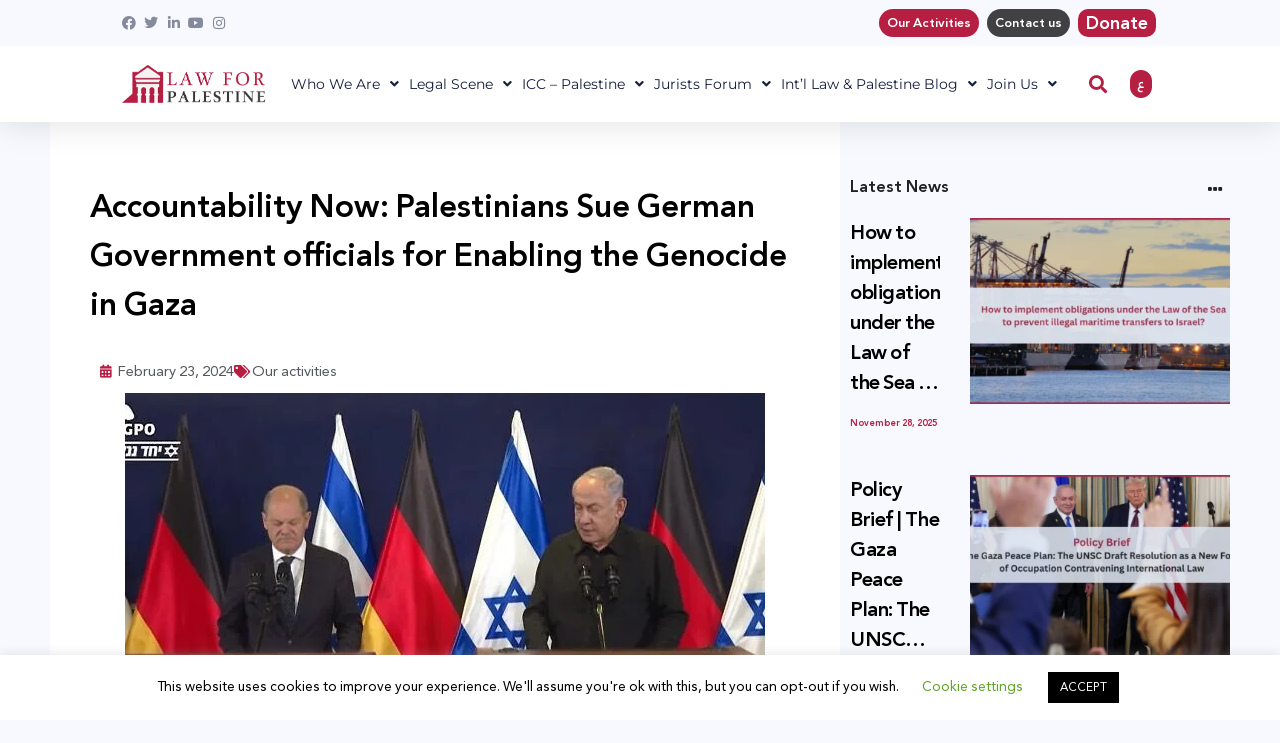

--- FILE ---
content_type: text/html; charset=UTF-8
request_url: https://law4palestine.org/accountability-now-palestinians-sue-german-government-officials-for-enabling-the-genocide-in-gaza/
body_size: 47081
content:
<!doctype html>
<html lang="en-US">
<head>
	<meta charset="UTF-8">
	<meta name="viewport" content="width=device-width, initial-scale=1">
	<link rel="profile" href="https://gmpg.org/xfn/11">
	<script>!function(e,c){e[c]=e[c]+(e[c]&&" ")+"quform-js"}(document.documentElement,"className");</script><meta name='robots' content='index, follow, max-image-preview:large, max-snippet:-1, max-video-preview:-1' />
	<style>img:is([sizes="auto" i], [sizes^="auto," i]) { contain-intrinsic-size: 3000px 1500px }</style>
	            <script type="text/javascript"> var epic_news_ajax_url = 'https://law4palestine.org/?epic-ajax-request=epic-ne'; </script>
            <link rel="alternate" href="https://law4palestine.org/accountability-now-palestinians-sue-german-government-officials-for-enabling-the-genocide-in-gaza/" hreflang="en" />
<link rel="alternate" href="https://law4palestine.org/ar/%d9%81%d9%84%d8%b3%d8%b7%d9%8a%d9%86%d9%8a%d9%88%d9%86-%d9%8a%d9%82%d8%a7%d8%b6%d9%88%d9%86-%d8%a7%d9%84%d8%ad%d9%83%d9%88%d9%85%d8%a9-%d8%a7%d9%84%d8%a3%d9%84%d9%85%d8%a7%d9%86%d9%8a%d8%a9/" hreflang="ar" />

	<!-- This site is optimized with the Yoast SEO plugin v24.7 - https://yoast.com/wordpress/plugins/seo/ -->
	<title>Accountability Now: Palestinians Sue German Government officials for Enabling the Genocide in Gaza - Law for Palestine</title>
	<link rel="canonical" href="https://law4palestine.org/accountability-now-palestinians-sue-german-government-officials-for-enabling-the-genocide-in-gaza/" />
	<meta property="og:locale" content="en_US" />
	<meta property="og:locale:alternate" content="ar_AR" />
	<meta property="og:type" content="article" />
	<meta property="og:title" content="Accountability Now: Palestinians Sue German Government officials for Enabling the Genocide in Gaza - Law for Palestine" />
	<meta property="og:description" content="Press Release [ GERMAN BELOW ] Accountability Now: Palestinians Sue German Government officials for Enabling the Genocide in Gaza Berlin &#8211; 23 February 2024 Today, a group of German lawyers &#8211; representing families of two Gazans &#8211; is filing a criminal complaint against German Government officials[1], for the crime of aiding and abetting genocide against [&hellip;]" />
	<meta property="og:url" content="https://law4palestine.org/accountability-now-palestinians-sue-german-government-officials-for-enabling-the-genocide-in-gaza/" />
	<meta property="og:site_name" content="Law for Palestine" />
	<meta property="article:publisher" content="https://www.facebook.com/Law4Palestine/" />
	<meta property="article:published_time" content="2024-02-23T10:56:15+00:00" />
	<meta property="article:modified_time" content="2024-02-23T11:01:44+00:00" />
	<meta property="og:image" content="https://law4palestine.org/wp-content/uploads/2024/02/chol-640x400-1.jpg" />
	<meta property="og:image:width" content="640" />
	<meta property="og:image:height" content="400" />
	<meta property="og:image:type" content="image/jpeg" />
	<meta name="author" content="admin" />
	<meta name="twitter:card" content="summary_large_image" />
	<meta name="twitter:creator" content="@Law4Palestine" />
	<meta name="twitter:site" content="@Law4Palestine" />
	<meta name="twitter:label1" content="Written by" />
	<meta name="twitter:data1" content="admin" />
	<meta name="twitter:label2" content="Est. reading time" />
	<meta name="twitter:data2" content="8 minutes" />
	<script type="application/ld+json" class="yoast-schema-graph">{"@context":"https://schema.org","@graph":[{"@type":"Article","@id":"https://law4palestine.org/accountability-now-palestinians-sue-german-government-officials-for-enabling-the-genocide-in-gaza/#article","isPartOf":{"@id":"https://law4palestine.org/accountability-now-palestinians-sue-german-government-officials-for-enabling-the-genocide-in-gaza/"},"author":{"name":"admin","@id":"https://law4palestine.org/#/schema/person/a4e84ecb1b38956ecc7a3eb6ab064a7e"},"headline":"Accountability Now: Palestinians Sue German Government officials for Enabling the Genocide in Gaza","datePublished":"2024-02-23T10:56:15+00:00","dateModified":"2024-02-23T11:01:44+00:00","mainEntityOfPage":{"@id":"https://law4palestine.org/accountability-now-palestinians-sue-german-government-officials-for-enabling-the-genocide-in-gaza/"},"wordCount":1686,"publisher":{"@id":"https://law4palestine.org/#organization"},"image":{"@id":"https://law4palestine.org/accountability-now-palestinians-sue-german-government-officials-for-enabling-the-genocide-in-gaza/#primaryimage"},"thumbnailUrl":"https://law4palestine.org/wp-content/uploads/2024/02/chol-640x400-1.jpg","articleSection":["Our activities"],"inLanguage":"en-US"},{"@type":"WebPage","@id":"https://law4palestine.org/accountability-now-palestinians-sue-german-government-officials-for-enabling-the-genocide-in-gaza/","url":"https://law4palestine.org/accountability-now-palestinians-sue-german-government-officials-for-enabling-the-genocide-in-gaza/","name":"Accountability Now: Palestinians Sue German Government officials for Enabling the Genocide in Gaza - Law for Palestine","isPartOf":{"@id":"https://law4palestine.org/#website"},"primaryImageOfPage":{"@id":"https://law4palestine.org/accountability-now-palestinians-sue-german-government-officials-for-enabling-the-genocide-in-gaza/#primaryimage"},"image":{"@id":"https://law4palestine.org/accountability-now-palestinians-sue-german-government-officials-for-enabling-the-genocide-in-gaza/#primaryimage"},"thumbnailUrl":"https://law4palestine.org/wp-content/uploads/2024/02/chol-640x400-1.jpg","datePublished":"2024-02-23T10:56:15+00:00","dateModified":"2024-02-23T11:01:44+00:00","breadcrumb":{"@id":"https://law4palestine.org/accountability-now-palestinians-sue-german-government-officials-for-enabling-the-genocide-in-gaza/#breadcrumb"},"inLanguage":"en-US","potentialAction":[{"@type":"ReadAction","target":["https://law4palestine.org/accountability-now-palestinians-sue-german-government-officials-for-enabling-the-genocide-in-gaza/"]}]},{"@type":"ImageObject","inLanguage":"en-US","@id":"https://law4palestine.org/accountability-now-palestinians-sue-german-government-officials-for-enabling-the-genocide-in-gaza/#primaryimage","url":"https://law4palestine.org/wp-content/uploads/2024/02/chol-640x400-1.jpg","contentUrl":"https://law4palestine.org/wp-content/uploads/2024/02/chol-640x400-1.jpg","width":640,"height":400,"caption":"Rechenschaftspflicht Jetzt: Palästinenser:innen erstatten Strafanzeige gegen deutsche Regierungsmitglieder wegen Beihilfe zum Völkermord in Gaza"},{"@type":"BreadcrumbList","@id":"https://law4palestine.org/accountability-now-palestinians-sue-german-government-officials-for-enabling-the-genocide-in-gaza/#breadcrumb","itemListElement":[{"@type":"ListItem","position":1,"name":"Home","item":"https://law4palestine.org/"},{"@type":"ListItem","position":2,"name":"Accountability Now: Palestinians Sue German Government officials for Enabling the Genocide in Gaza"}]},{"@type":"WebSite","@id":"https://law4palestine.org/#website","url":"https://law4palestine.org/","name":"Law for Palestine","description":"","publisher":{"@id":"https://law4palestine.org/#organization"},"potentialAction":[{"@type":"SearchAction","target":{"@type":"EntryPoint","urlTemplate":"https://law4palestine.org/?s={search_term_string}"},"query-input":{"@type":"PropertyValueSpecification","valueRequired":true,"valueName":"search_term_string"}}],"inLanguage":"en-US"},{"@type":"Organization","@id":"https://law4palestine.org/#organization","name":"Law for Palestine","url":"https://law4palestine.org/","logo":{"@type":"ImageObject","inLanguage":"en-US","@id":"https://law4palestine.org/#/schema/logo/image/","url":"https://law4palestine.org/wp-content/uploads/2021/10/LOGO-en-2.png","contentUrl":"https://law4palestine.org/wp-content/uploads/2021/10/LOGO-en-2.png","width":441,"height":126,"caption":"Law for Palestine"},"image":{"@id":"https://law4palestine.org/#/schema/logo/image/"},"sameAs":["https://www.facebook.com/Law4Palestine/","https://x.com/Law4Palestine","https://www.instagram.com/law4palestine/","https://www.linkedin.com/company/law4palestine/","https://www.youtube.com/channel/UCWtVIXZW-824Y1A6e9u5jxg"]},{"@type":"Person","@id":"https://law4palestine.org/#/schema/person/a4e84ecb1b38956ecc7a3eb6ab064a7e","name":"admin","image":{"@type":"ImageObject","inLanguage":"en-US","@id":"https://law4palestine.org/#/schema/person/image/","url":"https://law4palestine.org/wp-content/uploads/2023/11/English-2-150x150.png","contentUrl":"https://law4palestine.org/wp-content/uploads/2023/11/English-2-150x150.png","caption":"admin"},"sameAs":["https:"],"url":"https://law4palestine.org/author/admin/"}]}</script>
	<!-- / Yoast SEO plugin. -->


<script type='application/javascript'  id='pys-version-script'>console.log('PixelYourSite Free version 11.1.5.1');</script>
<link rel='dns-prefetch' href='//www.googletagmanager.com' />
<link rel='dns-prefetch' href='//ajax.googleapis.com' />
<link rel="alternate" type="application/rss+xml" title="Law for Palestine &raquo; Feed" href="https://law4palestine.org/feed/" />
<script>
window._wpemojiSettings = {"baseUrl":"https:\/\/s.w.org\/images\/core\/emoji\/15.0.3\/72x72\/","ext":".png","svgUrl":"https:\/\/s.w.org\/images\/core\/emoji\/15.0.3\/svg\/","svgExt":".svg","source":{"concatemoji":"https:\/\/law4palestine.org\/wp-includes\/js\/wp-emoji-release.min.js?ver=6.7.4"}};
/*! This file is auto-generated */
!function(i,n){var o,s,e;function c(e){try{var t={supportTests:e,timestamp:(new Date).valueOf()};sessionStorage.setItem(o,JSON.stringify(t))}catch(e){}}function p(e,t,n){e.clearRect(0,0,e.canvas.width,e.canvas.height),e.fillText(t,0,0);var t=new Uint32Array(e.getImageData(0,0,e.canvas.width,e.canvas.height).data),r=(e.clearRect(0,0,e.canvas.width,e.canvas.height),e.fillText(n,0,0),new Uint32Array(e.getImageData(0,0,e.canvas.width,e.canvas.height).data));return t.every(function(e,t){return e===r[t]})}function u(e,t,n){switch(t){case"flag":return n(e,"\ud83c\udff3\ufe0f\u200d\u26a7\ufe0f","\ud83c\udff3\ufe0f\u200b\u26a7\ufe0f")?!1:!n(e,"\ud83c\uddfa\ud83c\uddf3","\ud83c\uddfa\u200b\ud83c\uddf3")&&!n(e,"\ud83c\udff4\udb40\udc67\udb40\udc62\udb40\udc65\udb40\udc6e\udb40\udc67\udb40\udc7f","\ud83c\udff4\u200b\udb40\udc67\u200b\udb40\udc62\u200b\udb40\udc65\u200b\udb40\udc6e\u200b\udb40\udc67\u200b\udb40\udc7f");case"emoji":return!n(e,"\ud83d\udc26\u200d\u2b1b","\ud83d\udc26\u200b\u2b1b")}return!1}function f(e,t,n){var r="undefined"!=typeof WorkerGlobalScope&&self instanceof WorkerGlobalScope?new OffscreenCanvas(300,150):i.createElement("canvas"),a=r.getContext("2d",{willReadFrequently:!0}),o=(a.textBaseline="top",a.font="600 32px Arial",{});return e.forEach(function(e){o[e]=t(a,e,n)}),o}function t(e){var t=i.createElement("script");t.src=e,t.defer=!0,i.head.appendChild(t)}"undefined"!=typeof Promise&&(o="wpEmojiSettingsSupports",s=["flag","emoji"],n.supports={everything:!0,everythingExceptFlag:!0},e=new Promise(function(e){i.addEventListener("DOMContentLoaded",e,{once:!0})}),new Promise(function(t){var n=function(){try{var e=JSON.parse(sessionStorage.getItem(o));if("object"==typeof e&&"number"==typeof e.timestamp&&(new Date).valueOf()<e.timestamp+604800&&"object"==typeof e.supportTests)return e.supportTests}catch(e){}return null}();if(!n){if("undefined"!=typeof Worker&&"undefined"!=typeof OffscreenCanvas&&"undefined"!=typeof URL&&URL.createObjectURL&&"undefined"!=typeof Blob)try{var e="postMessage("+f.toString()+"("+[JSON.stringify(s),u.toString(),p.toString()].join(",")+"));",r=new Blob([e],{type:"text/javascript"}),a=new Worker(URL.createObjectURL(r),{name:"wpTestEmojiSupports"});return void(a.onmessage=function(e){c(n=e.data),a.terminate(),t(n)})}catch(e){}c(n=f(s,u,p))}t(n)}).then(function(e){for(var t in e)n.supports[t]=e[t],n.supports.everything=n.supports.everything&&n.supports[t],"flag"!==t&&(n.supports.everythingExceptFlag=n.supports.everythingExceptFlag&&n.supports[t]);n.supports.everythingExceptFlag=n.supports.everythingExceptFlag&&!n.supports.flag,n.DOMReady=!1,n.readyCallback=function(){n.DOMReady=!0}}).then(function(){return e}).then(function(){var e;n.supports.everything||(n.readyCallback(),(e=n.source||{}).concatemoji?t(e.concatemoji):e.wpemoji&&e.twemoji&&(t(e.twemoji),t(e.wpemoji)))}))}((window,document),window._wpemojiSettings);
</script>
<link rel='stylesheet' id='plugin_name-admin-ui-css-css' href='https://ajax.googleapis.com/ajax/libs/jqueryui/1.13.3/themes/smoothness/jquery-ui.css?ver=4.7.8' media='' />
<link rel='stylesheet' id='tooltipster-css-css' href='https://law4palestine.org/wp-content/plugins/arscode-ninja-popups/tooltipster/tooltipster.bundle.min.css?ver=6.7.4' media='all' />
<link rel='stylesheet' id='tooltipster-css-theme-css' href='https://law4palestine.org/wp-content/plugins/arscode-ninja-popups/tooltipster/plugins/tooltipster/sideTip/themes/tooltipster-sideTip-light.min.css?ver=6.7.4' media='all' />
<link rel='stylesheet' id='material-design-css-css' href='https://law4palestine.org/wp-content/plugins/arscode-ninja-popups/themes/jquery.material.form.css?ver=6.7.4' media='all' />
<link rel='stylesheet' id='jquery-intl-phone-input-css-css' href='https://law4palestine.org/wp-content/plugins/arscode-ninja-popups/assets/vendor/intl-tel-input/css/intlTelInput.min.css?ver=6.7.4' media='all' />
<link rel='stylesheet' id='snp_styles_reset-css' href='https://law4palestine.org/wp-content/plugins/arscode-ninja-popups/themes/reset.min.css?ver=6.7.4' media='all' />
<link rel='stylesheet' id='fancybox2-css' href='https://law4palestine.org/wp-content/plugins/arscode-ninja-popups/fancybox2/jquery.fancybox.min.css?ver=6.7.4' media='all' />
<link rel='stylesheet' id='snp_styles_newtheme1-css' href='https://law4palestine.org/wp-content/plugins/arscode-ninja-popups/themes/newtheme1/css/newtheme1.css?ver=6.7.4' media='all' />
<link rel='stylesheet' id='hello-followers-css' href='https://law4palestine.org/wp-content/plugins/hellofollowers/assets/css/hello-followers.min.css?ver=2.5' media='all' />
<link rel='stylesheet' id='hello-followers-animation-css' href='https://law4palestine.org/wp-content/plugins/hellofollowers/assets/css/hover.min.css?ver=2.5' media='all' />
<style id='wp-emoji-styles-inline-css'>

	img.wp-smiley, img.emoji {
		display: inline !important;
		border: none !important;
		box-shadow: none !important;
		height: 1em !important;
		width: 1em !important;
		margin: 0 0.07em !important;
		vertical-align: -0.1em !important;
		background: none !important;
		padding: 0 !important;
	}
</style>
<link rel='stylesheet' id='wp-block-library-css' href='https://law4palestine.org/wp-includes/css/dist/block-library/style.min.css?ver=6.7.4' media='all' />
<link rel='stylesheet' id='fca-ept4-column-css-css' href='https://law4palestine.org/wp-content/plugins/easy-pricing-tables/includes/v4/blocks/column/column.min.css?ver=4.0.2' media='all' />
<style id='pdfemb-pdf-embedder-viewer-style-inline-css'>
.wp-block-pdfemb-pdf-embedder-viewer{max-width:none}

</style>
<link rel='stylesheet' id='awsm-ead-public-css' href='https://law4palestine.org/wp-content/plugins/embed-any-document/css/embed-public.min.css?ver=2.7.12' media='all' />
<style id='global-styles-inline-css'>
:root{--wp--preset--aspect-ratio--square: 1;--wp--preset--aspect-ratio--4-3: 4/3;--wp--preset--aspect-ratio--3-4: 3/4;--wp--preset--aspect-ratio--3-2: 3/2;--wp--preset--aspect-ratio--2-3: 2/3;--wp--preset--aspect-ratio--16-9: 16/9;--wp--preset--aspect-ratio--9-16: 9/16;--wp--preset--color--black: #000000;--wp--preset--color--cyan-bluish-gray: #abb8c3;--wp--preset--color--white: #ffffff;--wp--preset--color--pale-pink: #f78da7;--wp--preset--color--vivid-red: #cf2e2e;--wp--preset--color--luminous-vivid-orange: #ff6900;--wp--preset--color--luminous-vivid-amber: #fcb900;--wp--preset--color--light-green-cyan: #7bdcb5;--wp--preset--color--vivid-green-cyan: #00d084;--wp--preset--color--pale-cyan-blue: #8ed1fc;--wp--preset--color--vivid-cyan-blue: #0693e3;--wp--preset--color--vivid-purple: #9b51e0;--wp--preset--gradient--vivid-cyan-blue-to-vivid-purple: linear-gradient(135deg,rgba(6,147,227,1) 0%,rgb(155,81,224) 100%);--wp--preset--gradient--light-green-cyan-to-vivid-green-cyan: linear-gradient(135deg,rgb(122,220,180) 0%,rgb(0,208,130) 100%);--wp--preset--gradient--luminous-vivid-amber-to-luminous-vivid-orange: linear-gradient(135deg,rgba(252,185,0,1) 0%,rgba(255,105,0,1) 100%);--wp--preset--gradient--luminous-vivid-orange-to-vivid-red: linear-gradient(135deg,rgba(255,105,0,1) 0%,rgb(207,46,46) 100%);--wp--preset--gradient--very-light-gray-to-cyan-bluish-gray: linear-gradient(135deg,rgb(238,238,238) 0%,rgb(169,184,195) 100%);--wp--preset--gradient--cool-to-warm-spectrum: linear-gradient(135deg,rgb(74,234,220) 0%,rgb(151,120,209) 20%,rgb(207,42,186) 40%,rgb(238,44,130) 60%,rgb(251,105,98) 80%,rgb(254,248,76) 100%);--wp--preset--gradient--blush-light-purple: linear-gradient(135deg,rgb(255,206,236) 0%,rgb(152,150,240) 100%);--wp--preset--gradient--blush-bordeaux: linear-gradient(135deg,rgb(254,205,165) 0%,rgb(254,45,45) 50%,rgb(107,0,62) 100%);--wp--preset--gradient--luminous-dusk: linear-gradient(135deg,rgb(255,203,112) 0%,rgb(199,81,192) 50%,rgb(65,88,208) 100%);--wp--preset--gradient--pale-ocean: linear-gradient(135deg,rgb(255,245,203) 0%,rgb(182,227,212) 50%,rgb(51,167,181) 100%);--wp--preset--gradient--electric-grass: linear-gradient(135deg,rgb(202,248,128) 0%,rgb(113,206,126) 100%);--wp--preset--gradient--midnight: linear-gradient(135deg,rgb(2,3,129) 0%,rgb(40,116,252) 100%);--wp--preset--font-size--small: 13px;--wp--preset--font-size--medium: 20px;--wp--preset--font-size--large: 36px;--wp--preset--font-size--x-large: 42px;--wp--preset--spacing--20: 0.44rem;--wp--preset--spacing--30: 0.67rem;--wp--preset--spacing--40: 1rem;--wp--preset--spacing--50: 1.5rem;--wp--preset--spacing--60: 2.25rem;--wp--preset--spacing--70: 3.38rem;--wp--preset--spacing--80: 5.06rem;--wp--preset--shadow--natural: 6px 6px 9px rgba(0, 0, 0, 0.2);--wp--preset--shadow--deep: 12px 12px 50px rgba(0, 0, 0, 0.4);--wp--preset--shadow--sharp: 6px 6px 0px rgba(0, 0, 0, 0.2);--wp--preset--shadow--outlined: 6px 6px 0px -3px rgba(255, 255, 255, 1), 6px 6px rgba(0, 0, 0, 1);--wp--preset--shadow--crisp: 6px 6px 0px rgba(0, 0, 0, 1);}:root { --wp--style--global--content-size: 800px;--wp--style--global--wide-size: 1200px; }:where(body) { margin: 0; }.wp-site-blocks > .alignleft { float: left; margin-right: 2em; }.wp-site-blocks > .alignright { float: right; margin-left: 2em; }.wp-site-blocks > .aligncenter { justify-content: center; margin-left: auto; margin-right: auto; }:where(.wp-site-blocks) > * { margin-block-start: 24px; margin-block-end: 0; }:where(.wp-site-blocks) > :first-child { margin-block-start: 0; }:where(.wp-site-blocks) > :last-child { margin-block-end: 0; }:root { --wp--style--block-gap: 24px; }:root :where(.is-layout-flow) > :first-child{margin-block-start: 0;}:root :where(.is-layout-flow) > :last-child{margin-block-end: 0;}:root :where(.is-layout-flow) > *{margin-block-start: 24px;margin-block-end: 0;}:root :where(.is-layout-constrained) > :first-child{margin-block-start: 0;}:root :where(.is-layout-constrained) > :last-child{margin-block-end: 0;}:root :where(.is-layout-constrained) > *{margin-block-start: 24px;margin-block-end: 0;}:root :where(.is-layout-flex){gap: 24px;}:root :where(.is-layout-grid){gap: 24px;}.is-layout-flow > .alignleft{float: left;margin-inline-start: 0;margin-inline-end: 2em;}.is-layout-flow > .alignright{float: right;margin-inline-start: 2em;margin-inline-end: 0;}.is-layout-flow > .aligncenter{margin-left: auto !important;margin-right: auto !important;}.is-layout-constrained > .alignleft{float: left;margin-inline-start: 0;margin-inline-end: 2em;}.is-layout-constrained > .alignright{float: right;margin-inline-start: 2em;margin-inline-end: 0;}.is-layout-constrained > .aligncenter{margin-left: auto !important;margin-right: auto !important;}.is-layout-constrained > :where(:not(.alignleft):not(.alignright):not(.alignfull)){max-width: var(--wp--style--global--content-size);margin-left: auto !important;margin-right: auto !important;}.is-layout-constrained > .alignwide{max-width: var(--wp--style--global--wide-size);}body .is-layout-flex{display: flex;}.is-layout-flex{flex-wrap: wrap;align-items: center;}.is-layout-flex > :is(*, div){margin: 0;}body .is-layout-grid{display: grid;}.is-layout-grid > :is(*, div){margin: 0;}body{padding-top: 0px;padding-right: 0px;padding-bottom: 0px;padding-left: 0px;}a:where(:not(.wp-element-button)){text-decoration: underline;}:root :where(.wp-element-button, .wp-block-button__link){background-color: #32373c;border-width: 0;color: #fff;font-family: inherit;font-size: inherit;line-height: inherit;padding: calc(0.667em + 2px) calc(1.333em + 2px);text-decoration: none;}.has-black-color{color: var(--wp--preset--color--black) !important;}.has-cyan-bluish-gray-color{color: var(--wp--preset--color--cyan-bluish-gray) !important;}.has-white-color{color: var(--wp--preset--color--white) !important;}.has-pale-pink-color{color: var(--wp--preset--color--pale-pink) !important;}.has-vivid-red-color{color: var(--wp--preset--color--vivid-red) !important;}.has-luminous-vivid-orange-color{color: var(--wp--preset--color--luminous-vivid-orange) !important;}.has-luminous-vivid-amber-color{color: var(--wp--preset--color--luminous-vivid-amber) !important;}.has-light-green-cyan-color{color: var(--wp--preset--color--light-green-cyan) !important;}.has-vivid-green-cyan-color{color: var(--wp--preset--color--vivid-green-cyan) !important;}.has-pale-cyan-blue-color{color: var(--wp--preset--color--pale-cyan-blue) !important;}.has-vivid-cyan-blue-color{color: var(--wp--preset--color--vivid-cyan-blue) !important;}.has-vivid-purple-color{color: var(--wp--preset--color--vivid-purple) !important;}.has-black-background-color{background-color: var(--wp--preset--color--black) !important;}.has-cyan-bluish-gray-background-color{background-color: var(--wp--preset--color--cyan-bluish-gray) !important;}.has-white-background-color{background-color: var(--wp--preset--color--white) !important;}.has-pale-pink-background-color{background-color: var(--wp--preset--color--pale-pink) !important;}.has-vivid-red-background-color{background-color: var(--wp--preset--color--vivid-red) !important;}.has-luminous-vivid-orange-background-color{background-color: var(--wp--preset--color--luminous-vivid-orange) !important;}.has-luminous-vivid-amber-background-color{background-color: var(--wp--preset--color--luminous-vivid-amber) !important;}.has-light-green-cyan-background-color{background-color: var(--wp--preset--color--light-green-cyan) !important;}.has-vivid-green-cyan-background-color{background-color: var(--wp--preset--color--vivid-green-cyan) !important;}.has-pale-cyan-blue-background-color{background-color: var(--wp--preset--color--pale-cyan-blue) !important;}.has-vivid-cyan-blue-background-color{background-color: var(--wp--preset--color--vivid-cyan-blue) !important;}.has-vivid-purple-background-color{background-color: var(--wp--preset--color--vivid-purple) !important;}.has-black-border-color{border-color: var(--wp--preset--color--black) !important;}.has-cyan-bluish-gray-border-color{border-color: var(--wp--preset--color--cyan-bluish-gray) !important;}.has-white-border-color{border-color: var(--wp--preset--color--white) !important;}.has-pale-pink-border-color{border-color: var(--wp--preset--color--pale-pink) !important;}.has-vivid-red-border-color{border-color: var(--wp--preset--color--vivid-red) !important;}.has-luminous-vivid-orange-border-color{border-color: var(--wp--preset--color--luminous-vivid-orange) !important;}.has-luminous-vivid-amber-border-color{border-color: var(--wp--preset--color--luminous-vivid-amber) !important;}.has-light-green-cyan-border-color{border-color: var(--wp--preset--color--light-green-cyan) !important;}.has-vivid-green-cyan-border-color{border-color: var(--wp--preset--color--vivid-green-cyan) !important;}.has-pale-cyan-blue-border-color{border-color: var(--wp--preset--color--pale-cyan-blue) !important;}.has-vivid-cyan-blue-border-color{border-color: var(--wp--preset--color--vivid-cyan-blue) !important;}.has-vivid-purple-border-color{border-color: var(--wp--preset--color--vivid-purple) !important;}.has-vivid-cyan-blue-to-vivid-purple-gradient-background{background: var(--wp--preset--gradient--vivid-cyan-blue-to-vivid-purple) !important;}.has-light-green-cyan-to-vivid-green-cyan-gradient-background{background: var(--wp--preset--gradient--light-green-cyan-to-vivid-green-cyan) !important;}.has-luminous-vivid-amber-to-luminous-vivid-orange-gradient-background{background: var(--wp--preset--gradient--luminous-vivid-amber-to-luminous-vivid-orange) !important;}.has-luminous-vivid-orange-to-vivid-red-gradient-background{background: var(--wp--preset--gradient--luminous-vivid-orange-to-vivid-red) !important;}.has-very-light-gray-to-cyan-bluish-gray-gradient-background{background: var(--wp--preset--gradient--very-light-gray-to-cyan-bluish-gray) !important;}.has-cool-to-warm-spectrum-gradient-background{background: var(--wp--preset--gradient--cool-to-warm-spectrum) !important;}.has-blush-light-purple-gradient-background{background: var(--wp--preset--gradient--blush-light-purple) !important;}.has-blush-bordeaux-gradient-background{background: var(--wp--preset--gradient--blush-bordeaux) !important;}.has-luminous-dusk-gradient-background{background: var(--wp--preset--gradient--luminous-dusk) !important;}.has-pale-ocean-gradient-background{background: var(--wp--preset--gradient--pale-ocean) !important;}.has-electric-grass-gradient-background{background: var(--wp--preset--gradient--electric-grass) !important;}.has-midnight-gradient-background{background: var(--wp--preset--gradient--midnight) !important;}.has-small-font-size{font-size: var(--wp--preset--font-size--small) !important;}.has-medium-font-size{font-size: var(--wp--preset--font-size--medium) !important;}.has-large-font-size{font-size: var(--wp--preset--font-size--large) !important;}.has-x-large-font-size{font-size: var(--wp--preset--font-size--x-large) !important;}
:root :where(.wp-block-pullquote){font-size: 1.5em;line-height: 1.6;}
</style>
<link rel='stylesheet' id='contact-form-7-css' href='https://law4palestine.org/wp-content/plugins/contact-form-7/includes/css/styles.css?ver=6.0.6' media='all' />
<link rel='stylesheet' id='cookie-law-info-css' href='https://law4palestine.org/wp-content/plugins/cookie-law-info/legacy/public/css/cookie-law-info-public.css?ver=3.2.9' media='all' />
<link rel='stylesheet' id='cookie-law-info-gdpr-css' href='https://law4palestine.org/wp-content/plugins/cookie-law-info/legacy/public/css/cookie-law-info-gdpr.css?ver=3.2.9' media='all' />
<link rel='stylesheet' id='ihc_front_end_style-css' href='https://law4palestine.org/wp-content/plugins/indeed-membership-pro/assets/css/style.css?ver=6.7.4' media='all' />
<link rel='stylesheet' id='ihc_templates_style-css' href='https://law4palestine.org/wp-content/plugins/indeed-membership-pro/assets/css/templates.min.css?ver=1.1' media='all' />
<link rel='stylesheet' id='wp-post-modal-css' href='https://law4palestine.org/wp-content/plugins/wp-post-modal/public/css/wp-post-modal-public.css?ver=1.0.0' media='all' />
<link rel='stylesheet' id='xs-front-style-css' href='https://law4palestine.org/wp-content/plugins/wp-social/assets/css/frontend.css?ver=3.1.4' media='all' />
<link rel='stylesheet' id='xs_login_font_login_css-css' href='https://law4palestine.org/wp-content/plugins/wp-social/assets/css/font-icon.css?ver=3.1.4' media='all' />
<link rel='stylesheet' id='quform-css' href='https://law4palestine.org/wp-content/plugins/quform/cache/quform.css?ver=1740553537' media='all' />
<link rel='stylesheet' id='mc4wp-form-basic-css' href='https://law4palestine.org/wp-content/plugins/mailchimp-for-wp/assets/css/form-basic.css?ver=4.10.2' media='all' />
<link rel='stylesheet' id='hello-elementor-css' href='https://law4palestine.org/wp-content/themes/hello-elementor/style.min.css?ver=3.3.0' media='all' />
<link rel='stylesheet' id='hello-elementor-theme-style-css' href='https://law4palestine.org/wp-content/themes/hello-elementor/theme.min.css?ver=3.3.0' media='all' />
<link rel='stylesheet' id='hello-elementor-header-footer-css' href='https://law4palestine.org/wp-content/themes/hello-elementor/header-footer.min.css?ver=3.3.0' media='all' />
<link rel='stylesheet' id='elementor-frontend-css' href='https://law4palestine.org/wp-content/plugins/elementor/assets/css/frontend.min.css?ver=3.33.4' media='all' />
<link rel='stylesheet' id='widget-icon-list-css' href='https://law4palestine.org/wp-content/plugins/elementor/assets/css/widget-icon-list.min.css?ver=3.33.4' media='all' />
<link rel='stylesheet' id='widget-nav-menu-css' href='https://law4palestine.org/wp-content/plugins/elementor-pro/assets/css/widget-nav-menu.min.css?ver=3.30.0' media='all' />
<link rel='stylesheet' id='widget-image-css' href='https://law4palestine.org/wp-content/plugins/elementor/assets/css/widget-image.min.css?ver=3.33.4' media='all' />
<link rel='stylesheet' id='widget-search-form-css' href='https://law4palestine.org/wp-content/plugins/elementor-pro/assets/css/widget-search-form.min.css?ver=3.30.0' media='all' />
<link rel='stylesheet' id='elementor-icons-shared-0-css' href='https://law4palestine.org/wp-content/plugins/elementor/assets/lib/font-awesome/css/fontawesome.min.css?ver=5.15.3' media='all' />
<link rel='stylesheet' id='elementor-icons-fa-solid-css' href='https://law4palestine.org/wp-content/plugins/elementor/assets/lib/font-awesome/css/solid.min.css?ver=5.15.3' media='all' />
<link rel='stylesheet' id='e-sticky-css' href='https://law4palestine.org/wp-content/plugins/elementor-pro/assets/css/modules/sticky.min.css?ver=3.30.0' media='all' />
<link rel='stylesheet' id='widget-heading-css' href='https://law4palestine.org/wp-content/plugins/elementor/assets/css/widget-heading.min.css?ver=3.33.4' media='all' />
<link rel='stylesheet' id='widget-social-icons-css' href='https://law4palestine.org/wp-content/plugins/elementor/assets/css/widget-social-icons.min.css?ver=3.33.4' media='all' />
<link rel='stylesheet' id='e-apple-webkit-css' href='https://law4palestine.org/wp-content/plugins/elementor/assets/css/conditionals/apple-webkit.min.css?ver=3.33.4' media='all' />
<link rel='stylesheet' id='widget-post-info-css' href='https://law4palestine.org/wp-content/plugins/elementor-pro/assets/css/widget-post-info.min.css?ver=3.30.0' media='all' />
<link rel='stylesheet' id='elementor-icons-fa-regular-css' href='https://law4palestine.org/wp-content/plugins/elementor/assets/lib/font-awesome/css/regular.min.css?ver=5.15.3' media='all' />
<link rel='stylesheet' id='widget-social-css' href='https://law4palestine.org/wp-content/plugins/elementor-pro/assets/css/widget-social.min.css?ver=3.30.0' media='all' />
<link rel='stylesheet' id='elementor-icons-css' href='https://law4palestine.org/wp-content/plugins/elementor/assets/lib/eicons/css/elementor-icons.min.css?ver=5.44.0' media='all' />
<link rel='stylesheet' id='elementor-post-7-css' href='https://law4palestine.org/wp-content/uploads/elementor/css/post-7.css?ver=1767123054' media='all' />
<link rel='stylesheet' id='elementor-post-113-css' href='https://law4palestine.org/wp-content/uploads/elementor/css/post-113.css?ver=1767123055' media='all' />
<link rel='stylesheet' id='elementor-post-128-css' href='https://law4palestine.org/wp-content/uploads/elementor/css/post-128.css?ver=1767123055' media='all' />
<link rel='stylesheet' id='elementor-post-207-css' href='https://law4palestine.org/wp-content/uploads/elementor/css/post-207.css?ver=1767123172' media='all' />
<link rel='stylesheet' id='newsletter-css' href='https://law4palestine.org/wp-content/plugins/newsletter/style.css?ver=9.1.0' media='all' />
<link rel='stylesheet' id='epic-icon-css' href='https://law4palestine.org/wp-content/plugins/epic-news-element/assets/fonts/jegicon/jegicon.css?ver=6.7.4' media='all' />
<link rel='stylesheet' id='font-awesome-css' href='https://law4palestine.org/wp-content/plugins/elementor/assets/lib/font-awesome/css/font-awesome.min.css?ver=4.7.0' media='all' />
<link rel='stylesheet' id='epic-style-css' href='https://law4palestine.org/wp-content/plugins/epic-news-element/assets/css/style.min.css?ver=6.7.4' media='all' />
<link rel='stylesheet' id='ekit-widget-styles-css' href='https://law4palestine.org/wp-content/plugins/elementskit-lite/widgets/init/assets/css/widget-styles.css?ver=3.5.3' media='all' />
<link rel='stylesheet' id='ekit-responsive-css' href='https://law4palestine.org/wp-content/plugins/elementskit-lite/widgets/init/assets/css/responsive.css?ver=3.5.3' media='all' />
<link rel='stylesheet' id='elementor-gf-local-montserrat-css' href='https://law4palestine.org/wp-content/uploads/elementor/google-fonts/css/montserrat.css?ver=1742906236' media='all' />
<link rel='stylesheet' id='elementor-icons-fa-brands-css' href='https://law4palestine.org/wp-content/plugins/elementor/assets/lib/font-awesome/css/brands.min.css?ver=5.15.3' media='all' />
<!--n2css--><!--n2js--><script src="https://law4palestine.org/wp-includes/js/jquery/jquery.min.js?ver=3.7.1" id="jquery-core-js"></script>
<script src="https://law4palestine.org/wp-includes/js/jquery/jquery-migrate.min.js?ver=3.4.1" id="jquery-migrate-js"></script>
<script id="cookie-law-info-js-extra">
var Cli_Data = {"nn_cookie_ids":[],"cookielist":[],"non_necessary_cookies":[],"ccpaEnabled":"","ccpaRegionBased":"","ccpaBarEnabled":"","strictlyEnabled":["necessary","obligatoire"],"ccpaType":"gdpr","js_blocking":"","custom_integration":"","triggerDomRefresh":"","secure_cookies":""};
var cli_cookiebar_settings = {"animate_speed_hide":"500","animate_speed_show":"500","background":"#FFF","border":"#b1a6a6c2","border_on":"","button_1_button_colour":"#000","button_1_button_hover":"#000000","button_1_link_colour":"#fff","button_1_as_button":"1","button_1_new_win":"","button_2_button_colour":"#333","button_2_button_hover":"#292929","button_2_link_colour":"#444","button_2_as_button":"","button_2_hidebar":"","button_3_button_colour":"#000","button_3_button_hover":"#000000","button_3_link_colour":"#fff","button_3_as_button":"1","button_3_new_win":"","button_4_button_colour":"#000","button_4_button_hover":"#000000","button_4_link_colour":"#62a329","button_4_as_button":"","button_7_button_colour":"#61a229","button_7_button_hover":"#4e8221","button_7_link_colour":"#fff","button_7_as_button":"1","button_7_new_win":"","font_family":"inherit","header_fix":"","notify_animate_hide":"1","notify_animate_show":"","notify_div_id":"#cookie-law-info-bar","notify_position_horizontal":"right","notify_position_vertical":"bottom","scroll_close":"","scroll_close_reload":"","accept_close_reload":"","reject_close_reload":"","showagain_tab":"","showagain_background":"#fff","showagain_border":"#000","showagain_div_id":"#cookie-law-info-again","showagain_x_position":"100px","text":"#000","show_once_yn":"","show_once":"10000","logging_on":"","as_popup":"","popup_overlay":"1","bar_heading_text":"","cookie_bar_as":"banner","popup_showagain_position":"bottom-right","widget_position":"left"};
var log_object = {"ajax_url":"https:\/\/law4palestine.org\/wp-admin\/admin-ajax.php"};
</script>
<script src="https://law4palestine.org/wp-content/plugins/cookie-law-info/legacy/public/js/cookie-law-info-public.js?ver=3.2.9" id="cookie-law-info-js"></script>
<script src="https://law4palestine.org/wp-content/plugins/indeed-membership-pro/assets/js/jquery-ui.min.js" id="ihc-jquery-ui-js"></script>
<script id="ihc-front_end_js-js-extra">
var ihc_site_url = "https:\/\/law4palestine.org";
var ihc_ajax_url = "https:\/\/law4palestine.org\/wp-admin\/admin-ajax.php";
var ihc_translated_labels = "{\"delete_level\":\"Are you sure you want to delete this level?\",\"cancel_level\":\"Are you sure you want to cancel this level?\"}";
var ihcStripeMultiply = "100";
</script>
<script src="https://law4palestine.org/wp-content/plugins/indeed-membership-pro/assets/js/functions.min.js?ver=1.3" id="ihc-front_end_js-js"></script>
<script id="wp-post-modal-js-extra">
var fromPHP = {"pluginUrl":"https:\/\/law4palestine.org\/wp-content\/plugins\/wp-post-modal\/public\/","breakpoint":"0","styled":"1","disableScrolling":"","loader":"","ajax_url":"https:\/\/law4palestine.org\/wp-admin\/admin-ajax.php","siteUrl":"https:\/\/law4palestine.org","restMethod":"1","iframe":"","urlState":"1","containerID":"#modal-ready","modalLinkClass":"modal-link","isAdmin":"","customizing":""};
</script>
<script src="https://law4palestine.org/wp-content/plugins/wp-post-modal/public/js/wp-post-modal-public.js?ver=1.0.0" id="wp-post-modal-js"></script>
<script id="xs_front_main_js-js-extra">
var rest_config = {"rest_url":"https:\/\/law4palestine.org\/wp-json\/","nonce":"6f470e3944","insta_enabled":""};
</script>
<script src="https://law4palestine.org/wp-content/plugins/wp-social/assets/js/front-main.js?ver=3.1.4" id="xs_front_main_js-js"></script>
<script id="xs_social_custom-js-extra">
var rest_api_conf = {"siteurl":"https:\/\/law4palestine.org","nonce":"6f470e3944","root":"https:\/\/law4palestine.org\/wp-json\/"};
var wsluFrontObj = {"resturl":"https:\/\/law4palestine.org\/wp-json\/","rest_nonce":"6f470e3944"};
</script>
<script src="https://law4palestine.org/wp-content/plugins/wp-social/assets/js/social-front.js?ver=3.1.4" id="xs_social_custom-js"></script>
<script src="https://law4palestine.org/wp-content/plugins/pixelyoursite/dist/scripts/jquery.bind-first-0.2.3.min.js?ver=0.2.3" id="jquery-bind-first-js"></script>
<script src="https://law4palestine.org/wp-content/plugins/pixelyoursite/dist/scripts/js.cookie-2.1.3.min.js?ver=2.1.3" id="js-cookie-pys-js"></script>
<script src="https://law4palestine.org/wp-content/plugins/pixelyoursite/dist/scripts/tld.min.js?ver=2.3.1" id="js-tld-js"></script>
<script id="pys-js-extra">
var pysOptions = {"staticEvents":{"facebook":{"init_event":[{"delay":0,"type":"static","ajaxFire":true,"name":"PageView","pixelIds":["646197209467636"],"eventID":"78b520f0-a13b-40af-b49e-a202cf66abc6","params":{"post_category":"Our activities","page_title":"Accountability Now: Palestinians Sue German Government officials for Enabling the Genocide in Gaza","post_type":"post","post_id":31360,"plugin":"PixelYourSite","user_role":"guest","event_url":"law4palestine.org\/accountability-now-palestinians-sue-german-government-officials-for-enabling-the-genocide-in-gaza\/"},"e_id":"init_event","ids":[],"hasTimeWindow":false,"timeWindow":0,"woo_order":"","edd_order":""}]}},"dynamicEvents":[],"triggerEvents":[],"triggerEventTypes":[],"facebook":{"pixelIds":["646197209467636"],"advancedMatching":[],"advancedMatchingEnabled":false,"removeMetadata":false,"wooVariableAsSimple":false,"serverApiEnabled":false,"wooCRSendFromServer":false,"send_external_id":null,"enabled_medical":false,"do_not_track_medical_param":["event_url","post_title","page_title","landing_page","content_name","categories","category_name","tags"],"meta_ldu":false},"debug":"","siteUrl":"https:\/\/law4palestine.org","ajaxUrl":"https:\/\/law4palestine.org\/wp-admin\/admin-ajax.php","ajax_event":"4a9a9e2aa8","enable_remove_download_url_param":"1","cookie_duration":"7","last_visit_duration":"60","enable_success_send_form":"","ajaxForServerEvent":"1","ajaxForServerStaticEvent":"1","useSendBeacon":"1","send_external_id":"1","external_id_expire":"180","track_cookie_for_subdomains":"1","google_consent_mode":"1","gdpr":{"ajax_enabled":true,"all_disabled_by_api":true,"facebook_disabled_by_api":false,"analytics_disabled_by_api":false,"google_ads_disabled_by_api":false,"pinterest_disabled_by_api":false,"bing_disabled_by_api":false,"reddit_disabled_by_api":false,"externalID_disabled_by_api":false,"facebook_prior_consent_enabled":true,"analytics_prior_consent_enabled":true,"google_ads_prior_consent_enabled":null,"pinterest_prior_consent_enabled":true,"bing_prior_consent_enabled":true,"cookiebot_integration_enabled":false,"cookiebot_facebook_consent_category":"marketing","cookiebot_analytics_consent_category":"statistics","cookiebot_tiktok_consent_category":"marketing","cookiebot_google_ads_consent_category":"marketing","cookiebot_pinterest_consent_category":"marketing","cookiebot_bing_consent_category":"marketing","consent_magic_integration_enabled":false,"real_cookie_banner_integration_enabled":false,"cookie_notice_integration_enabled":false,"cookie_law_info_integration_enabled":true,"analytics_storage":{"enabled":true,"value":"granted","filter":false},"ad_storage":{"enabled":true,"value":"granted","filter":false},"ad_user_data":{"enabled":true,"value":"granted","filter":false},"ad_personalization":{"enabled":true,"value":"granted","filter":false}},"cookie":{"disabled_all_cookie":false,"disabled_start_session_cookie":false,"disabled_advanced_form_data_cookie":false,"disabled_landing_page_cookie":false,"disabled_first_visit_cookie":false,"disabled_trafficsource_cookie":false,"disabled_utmTerms_cookie":false,"disabled_utmId_cookie":false},"tracking_analytics":{"TrafficSource":"direct","TrafficLanding":"undefined","TrafficUtms":[],"TrafficUtmsId":[]},"GATags":{"ga_datalayer_type":"default","ga_datalayer_name":"dataLayerPYS"},"woo":{"enabled":false},"edd":{"enabled":false},"cache_bypass":"1768420417"};
</script>
<script src="https://law4palestine.org/wp-content/plugins/pixelyoursite/dist/scripts/public.js?ver=11.1.5.1" id="pys-js"></script>

<!-- Google tag (gtag.js) snippet added by Site Kit -->

<!-- Google Analytics snippet added by Site Kit -->
<script src="https://www.googletagmanager.com/gtag/js?id=G-K4BDBZ9CD5" id="google_gtagjs-js" async></script>
<script id="google_gtagjs-js-after">
window.dataLayer = window.dataLayer || [];function gtag(){dataLayer.push(arguments);}
gtag("set","linker",{"domains":["law4palestine.org"]});
gtag("js", new Date());
gtag("set", "developer_id.dZTNiMT", true);
gtag("config", "G-K4BDBZ9CD5");
</script>

<!-- End Google tag (gtag.js) snippet added by Site Kit -->
<link rel="https://api.w.org/" href="https://law4palestine.org/wp-json/" /><link rel="alternate" title="JSON" type="application/json" href="https://law4palestine.org/wp-json/wp/v2/posts/31360" /><link rel="EditURI" type="application/rsd+xml" title="RSD" href="https://law4palestine.org/xmlrpc.php?rsd" />
<meta name="generator" content="WordPress 6.7.4" />
<link rel='shortlink' href='https://law4palestine.org/?p=31360' />
<link rel="alternate" title="oEmbed (JSON)" type="application/json+oembed" href="https://law4palestine.org/wp-json/oembed/1.0/embed?url=https%3A%2F%2Flaw4palestine.org%2Faccountability-now-palestinians-sue-german-government-officials-for-enabling-the-genocide-in-gaza%2F" />
<link rel="alternate" title="oEmbed (XML)" type="text/xml+oembed" href="https://law4palestine.org/wp-json/oembed/1.0/embed?url=https%3A%2F%2Flaw4palestine.org%2Faccountability-now-palestinians-sue-german-government-officials-for-enabling-the-genocide-in-gaza%2F&#038;format=xml" />
<meta name="generator" content="Site Kit by Google 1.149.0" /><meta name='ump-token' content='ef12ab01fc'><meta name="generator" content="Elementor 3.33.4; features: additional_custom_breakpoints; settings: css_print_method-external, google_font-enabled, font_display-auto">
			<style>
				.e-con.e-parent:nth-of-type(n+4):not(.e-lazyloaded):not(.e-no-lazyload),
				.e-con.e-parent:nth-of-type(n+4):not(.e-lazyloaded):not(.e-no-lazyload) * {
					background-image: none !important;
				}
				@media screen and (max-height: 1024px) {
					.e-con.e-parent:nth-of-type(n+3):not(.e-lazyloaded):not(.e-no-lazyload),
					.e-con.e-parent:nth-of-type(n+3):not(.e-lazyloaded):not(.e-no-lazyload) * {
						background-image: none !important;
					}
				}
				@media screen and (max-height: 640px) {
					.e-con.e-parent:nth-of-type(n+2):not(.e-lazyloaded):not(.e-no-lazyload),
					.e-con.e-parent:nth-of-type(n+2):not(.e-lazyloaded):not(.e-no-lazyload) * {
						background-image: none !important;
					}
				}
			</style>
			<link rel="icon" href="https://law4palestine.org/wp-content/uploads/2020/05/cropped-icon-law-4-palestine-2-32x32.png" sizes="32x32" />
<link rel="icon" href="https://law4palestine.org/wp-content/uploads/2020/05/cropped-icon-law-4-palestine-2-192x192.png" sizes="192x192" />
<link rel="apple-touch-icon" href="https://law4palestine.org/wp-content/uploads/2020/05/cropped-icon-law-4-palestine-2-180x180.png" />
<meta name="msapplication-TileImage" content="https://law4palestine.org/wp-content/uploads/2020/05/cropped-icon-law-4-palestine-2-270x270.png" />
<style id="jeg_dynamic_css" type="text/css" data-type="jeg_custom-css"></style>		<style id="wp-custom-css">
			.entry-title {
  display: none !important;
}
.page-id-525 .page-content ul li::before {
  content: "\f0d9 " !important;
  font-family: FontAwesome;
  margin-left: 18px;
  font-size: 14px;
  display:none ;
}
.ekit-wid-con .elementkit-tab-nav.elementskit_tooltip_style .elementkit-nav-item .elementkit-nav-link::before {
  position: absolute;
  content: "";
  bottom: -24px;
  left: 50%;
  -webkit-transform: translateX(-50%) rotate(45deg);
  transform: translateX(-50%) rotate(45deg);
  height: 24px;
  width: 24px;
  -webkit-transition: all .4s ease;
  transition: all .4s ease;
  opacity: 0;
  visibility: hidden;
  background-image: -webkit-gradient(linear,left top,right bottom,from(rgba(255,255,255,0)),color-stop(50%,rgba(255,255,255,0)),color-stop(50%,#4b3fe1),to(#4b3fe1));
  background-image: linear-gradient(to bottom right,rgba(255,255,255,0) 0,rgba(255,255,255,0) 50%,#b61e42 50%,#b61e42 100%);
  z-index: -1;
}
p {
 
  color: #000;
}
.elementor-author-box {
  position: relative;
  padding: 30px;
  background: #fafafa;
  border: 1px solid rgba(0, 0, 0, 0.05);
} 

.top-posts1 .jeg_postblock .jeg_pl_sm_2 {
  padding: 0px;
}
 .elementor-author-box__name {
  display: none;
}
.jeg_postblock .jeg_pl_sm_2 {
  margin-bottom: 6px !important;
}
.doncolor{
	color:#a11c3a;
	
}
.redclass{
	color:red !important;
}
.mega-info {
    margin-left: 0 !important;
}
.elementor-cta__description {

	height: 300px;}
.jeg_post_meta > div {
    display: inline-block;
    margin-top: 13px !important;
}
.tnp-subscription input[type="text"], .tnp-subscription input[type="email"], .tnp-subscription input[type="submit"]  {
     height: 27px;
	width: 96% !important;}
.elementor-207 .elementor-element.elementor-element-e424f9d {
 	color: #000 !important;}
.snp-newtheme1 form input[type="submit"] {
  
   
	font-family: jannah !important;}
.snp-pop--1 .snp-newtheme1 h2 {
    
    font-family: jannah !important;
}
.posts_newsticker_type1 li {
    border-bottom: 0 !important;
    list-style: none;
    padding: 14px !important;
    background-color: white;
}
.posts_newsticker_type1 .mega-info .mega-date span {
   
    float: left;
}
.posts_newsticker_type1 i {
    
	display:  ;}
.posts_newsticker_type2.admpselector-1 li {
    background: #FFFFFF;
    display:  ;
}
.jeg_news_ticker_prev::before {
    content: "\f106" !important;
}
.jeg_news_ticker_next::before {
    content: "\f107" !important;
}
.jeg_post_title a {
    overflow: hidden;
    text-overflow: ellipsis;
    display: -webkit-box;
    -webkit-box-orient: vertical;
	-webkit-line-clamp: 6 !important;}
.elementor-680 .elementor-element.elementor-element-4b57f0aa .elementor-heading-title {
    
	display: }
blockquote {
 background-color: #efefef;
    padding: 50px 35px 20px;
    margin: 40px 0px 30px;
    position: relative;
    text-align: center;
    font-weight: bold;
    clear: both;	
}
 blockquote p::before{
content: '\f10e';
position: absolute;
top: 0;
left: 50%;
margin-top: -40px;
margin-left: -40px;
font-size: 25px;
font-family: FontAwesome;
	 color: #575858;
display: block;
width: 80px;
height: 80px;
background: #fff;
line-height: 111px;
border-radius: 50%;
text-align: center;
}
[type="checkbox"] {
	display: inline-block !important;
}
.wpcf7 input[type=date], .wpcf7 input[type=email], .wpcf7 input[type=number], .wpcf7 input[type=password], .wpcf7 input[type=search], .wpcf7 input[type=tel], .wpcf7 input[type=text], .wpcf7 input[type=url], .wpcf7 select, .wpcf7 textarea
{
	border-radius: 0;
    background-color: #ffffff;
    border-color: #000000;
    min-height: 40px;
    font-size: 15px;
    font-weight: 100;
}
.wpcf7 input[type=date], .wpcf7 input[type=email], .wpcf7 input[type=number], .wpcf7 input[type=password], .wpcf7 input[type=search], .wpcf7 input[type=tel], .wpcf7 input[type=text], .wpcf7 input[type=url], .wpcf7 select
{
	margin-bottom: 16px;
}
.wpcf7 textarea
{
	margin-bottom: 10px;
	height: 96px;
}

.wpcf7 [type=button], .wpcf7 [type=submit], .wpcf7 button
{
	background-color: #B81E42;
    color: #ffffff;
    font-size: 15px;
    font-weight: 600;
    text-transform: uppercase;
	border-radius: 0;
	width: 100%;
	height: 47px;
}
div.wpcf7 input[type="file"]
{
	font-size: 14px;
	margin-bottom: 14px;
}

.wpcf7 form.sent .wpcf7-response-output
{
	border-color: transparent;
    font-size: 13px;
    font-weight: bold;
    color: green;
}
.wpcf7 form.sent .wpcf7-response-output:before
{
	content: "\e90e";
    display: inline-block;
    font-family: eicons;
    font-weight: 400;
    font-style: normal;
    vertical-align: middle;
    margin-right: 5px;
}
[lang="ar"] .wpcf7
{
	direction: rtl;
}
[lang="ar"] .wpcf7 input[type=date], [lang="ar"] .wpcf7 input[type=email], [lang="ar"] .wpcf7 input[type=number], [lang="ar"] .wpcf7 input[type=password], [lang="ar"] .wpcf7 input[type=search], [lang="ar"] .wpcf7 input[type=tel], [lang="ar"] .wpcf7 input[type=text], [lang="ar"] .wpcf7 input[type=url], [lang="ar"] .wpcf7 select, [lang="ar"] .wpcf7 textarea
{
	text-align: right;
}

[lang="ar"] .wpcf7 label
{
	float: right;
}

[lang="ar"] .wpcf7-checkbox
{
	float: right;
    direction: rtl;
}

.wpcf7 .visible-only-if-sent {
  display: none;
}
 .wpcf7 form.sent .visible-only-if-sent {
  display: block;
}

/*mailchimp*/
.mc4wp-form .mc-input
{
	width: 68% !important;
	box-sizing: border-box;
    padding: 10px;
    display: inline-block;
    border: 1px solid #ddd;
    background-color: #f4f4f4;
    color: #444;
    font-size: 14px;
	border-radius: 0;
}
.mc4wp-form .mc-submit
{
	width: 30% !important;
    background-color: #a11c3a !important;
	box-sizing: border-box;
    padding: 11px;
    display: inline-block;
    background-color: #444;
    background-image: none;
    text-shadow: none;
    color: #fff;
    font-size: 14px;
    line-height: normal;
    border-radius: 0px;
	border: 0;
    height: auto;
    margin: 0;
	margin-right: -3px;
}
.subs-page .mc4wp-form
{
    text-align: center;
}
.subs-page .mc4wp-form .mc-input
{
    width: 240px !important;
    border-radius: 0;
}
.subs-page .mc4wp-form .mc-submit
{
    width: 100px !important;
    line-height: 23px !important;
}


.wpcf7 .name-filed
{
	margin-bottom: 0 !important;
}

#wpf_form_id_6348 .wpf_form_control, #wpf_form_id_6348 .wpf_full_block_btn
{
	width: 750px;
	margin: auto;
}

.page-id-6956 .elementor-location-header, .page-id-6956 .elementor-location-footer {
	display: none;
}

.wpcf7-not-valid-tip {
	display: inline-block;
}
[lang="ar"] .jeg_prevnext_post a.next-post , [lang="ar"] .jeg_prevnext_post a.prev-post {
	display: flex !important;
	flex-direction: column;
    align-items: center;
}
[lang="ar"] .jeg_prevnext_post a.next-post .caption, [lang="ar"] .jeg_prevnext_post a.prev-post .caption {
	visibility: hidden;
	position: relative;
}
[lang="ar"] .jeg_prevnext_post a.next-post .caption:after, [lang="ar"] .jeg_prevnext_post a.prev-post .caption:after {
	visibility: visible;
    position: absolute;
    top: 0;
    left: 0;
	right: 0;
}
[lang="ar"] .jeg_prevnext_post a.next-post .caption:after {
	content: "المقال التالي";
}
[lang="ar"] .jeg_prevnext_post a.prev-post .caption:after {
	content: "المقال السابق";
}
@media (min-width: 992px) {
	.page-id-8601 .site-header, .page-id-8601:not([class*=elementor-page-]) .site-main {
	max-width: 850px !important;
}
}
.page:not([class*=elementor-page-]) .site-main .page-header h1 {
	text-align: center;
}

/* Custom table style */
.custom-table-ao {
	border-collapse: collapse;
	position: relative;
	margin: 0 auto 30px;
}
.custom-table-ao  td, .custom-table-ao  th {
	border: 1px solid #ddd;
	padding: 12px;
	vertical-align: middle;
}
.custom-table-ao  tbody tr:nth-child(even) {
	background-color: #f7f9ff !important;
}
.custom-table-ao tbody tr:hover>td, .custom-table-ao tbody tr:hover>th
.custom-table-ao  tbody tr:hover {
	background-color: transparent !important;
}
.custom-table-ao thead {
	position: sticky;
    top: 0;
}
.custom-table-ao thead tr, .custom-table-ao thead tr th {
	height: 117px !important;
}
.custom-table-ao thead .main-title {
	/*width: 55%;*/
}
.custom-table-ao thead .head-title {
	width: 20%;
}
.custom-table-ao thead th {
	position: sticky;
	top: 0;
	background-color: #fff;
	box-shadow: 0px 3px 0px -1px rgb(0 0 0 / 10%);
}
.custom-table-ao .eshterak-type {
	margin-bottom: 4px;
}
.custom-table-ao .eshterak-price {
	font-weight: normal;
	color: #a11c3a;
	font-size: 20px;
	margin: 0 auto;
}
.custom-table-ao .eshterak {
	background-color: #A11C3A;
	padding: 6px 14px;
	width: fit-content;
	color: #fff;
	margin: auto;
	font-weight: normal;
	margin-top: 4px;
	display: block;
}
.custom-table-ao .eshterak a {
	color: #fff;
}
.custom-table-ao tbody>tr:nth-child(odd)>td, .custom-table-ao tbody>tr:nth-child(odd)>th {
	background-color: transparent;
}
.eb-toggle-heading {
	margin: 30px auto;
}


.page-id-9102 #wpadminbar, .page-id-9102 .elementor-location-header, .page-id-9102 .page-header, .page-id-9102 footer {
	display: none !important;
}
@media (min-width: 1200px) {
	.page-id-525:not([class*=elementor-page-]) .site-main {
	    max-width: 800px;
}
}
@media (min-width: 992px) {
	.page-id-525:not([class*=elementor-page-]) .site-main {
	    max-width: 800px;
}
	
}
.posts_newsticker_type2 li {
  display: flex;
flex-wrap: wrap;
}
.posts_newsticker_type2 a {
   
	padding-right: 10px;}
@media  (max-width:480px) {
	#admp-newsticker-type1-1	{    height: 156px !important;}
	
	.posts_newsticker_type2 li {
  display: flex;
flex-wrap: wrap;
		font-size: 14px;}
}
.page-id-525 {
	background-color: #fff !important;
}
.page-id-525 .wp-block-image {
	margin: 13px 0;
}
.page-id-525:not([class*=elementor-page-]) .site-main .page-header h1 {
	color: #323232;
    font-size: 50px;
    font-weight: 700;
    letter-spacing: -1px;
	margin: 55px auto;
}
.page-id-525 .page-content ul {
	padding: 0;
}
.page-id-525 .page-content ul li {
    list-style-type: none;
    border-bottom: 1px solid #ddd;
  
}
.page-id-525 .page-content ul li:last-child {
	border-bottom: 0;
}
.page-id-525 .page-content ul li:before {
	content: "\f0d9 " !important;
	font-family: FontAwesome;
	margin-left: 18px;
    font-size: 14px;
}
.page-id-525 .elementor-sticky {
	position: relative !important;
}

[lang="ar"] .ihc-register-7 .iump-labels-register, [lang="ar"] .iump-labels-register {
	text-align: right;
    margin-bottom: 8px;
	font-size: 14px;
}
.iump-register-form {
	font-family: inherit;
}
.iump-listing-users-pre-wrapp {
	direction: ltr;
}
.style_0a9fd8 .ihc-theme_5 .member-username, .iump-filter-submit input[type="submit"] {
	background: #b82548 !important;
}

.sup {
color: #fff !important;
  background-color: #b61e42;
  font-size: 25px !important;
	border-radius:10px;
}
.elementor-100 .elementor-element.elementor-element-1037230 .elementor-nav-menu--main .elementor-item.elementor-item-active {
  color: #FFF !important;
	font-size: 20px  !important;}

.elementor-113 .elementor-element.elementor-element-1037230 .elementor-nav-menu--main .elementor-item.elementor-item-active {
  color: #FFF !important;
	font-size: 20px  !important;}
.iump-listing-users-filter .iump-filter-title {
	border-color: #b82548 !important;
}
.ihc-theme_5 .member-content {
	text-align: right !important;
}
.ihc-theme_5 .member-username {
	text-transform: unset !important;
}
.ihc-theme_5 .member-extra-fields .member-extra-single-field {
	border-bottom: 1px solid #dedede;
}
.elementor-section.elementor-section-boxed > .elementor-container {
    max-width: 1200px !important;
}
.elementor-204 .elementor-element.elementor-element-e7055f6 {
     color: #000 !important;
}
.jeg_post_title a {
	color: #000 !important;}
.second-menu .elementor-widget-container .elementor-nav-menu--layout-horizontal .elementor-nav-menu li:nth-child(3) a {
  color: #fff !important;
  font-weight: 700;
  font-size: 20px !important;
}		</style>
		</head>
<body class="post-template-default single single-post postid-31360 single-format-standard wp-embed-responsive theme-default elementor-default elementor-kit-7 elementor-page-207">


<a class="skip-link screen-reader-text" href="#content">Skip to content</a>

		<div data-elementor-type="header" data-elementor-id="113" class="elementor elementor-113 elementor-location-header" data-elementor-post-type="elementor_library">
					<section class="elementor-section elementor-top-section elementor-element elementor-element-684b73e2 elementor-section-full_width elementor-section-height-default elementor-section-height-default" data-id="684b73e2" data-element_type="section" id="header_pop">
						<div class="elementor-container elementor-column-gap-default">
					<div class="elementor-column elementor-col-100 elementor-top-column elementor-element elementor-element-7d618abc" data-id="7d618abc" data-element_type="column" data-settings="{&quot;background_background&quot;:&quot;classic&quot;}">
			<div class="elementor-widget-wrap elementor-element-populated">
						<section class="elementor-section elementor-inner-section elementor-element elementor-element-648b2b63 elementor-reverse-mobile elementor-section-boxed elementor-section-height-default elementor-section-height-default" data-id="648b2b63" data-element_type="section" data-settings="{&quot;background_background&quot;:&quot;classic&quot;}">
						<div class="elementor-container elementor-column-gap-default">
					<div class="elementor-column elementor-col-50 elementor-inner-column elementor-element elementor-element-367a47a" data-id="367a47a" data-element_type="column">
			<div class="elementor-widget-wrap elementor-element-populated">
						<div class="elementor-element elementor-element-1f0c8850 elementor-icon-list--layout-inline elementor-align-left elementor-mobile-align-center elementor-tablet-align-center elementor-list-item-link-full_width elementor-widget elementor-widget-icon-list" data-id="1f0c8850" data-element_type="widget" data-widget_type="icon-list.default">
				<div class="elementor-widget-container">
							<ul class="elementor-icon-list-items elementor-inline-items">
							<li class="elementor-icon-list-item elementor-inline-item">
											<a href="https://www.facebook.com/Law4Palestine/">

												<span class="elementor-icon-list-icon">
							<i aria-hidden="true" class="fab fa-facebook-f"></i>						</span>
										<span class="elementor-icon-list-text"></span>
											</a>
									</li>
								<li class="elementor-icon-list-item elementor-inline-item">
											<a href="https://twitter.com/Law4Palestine/">

												<span class="elementor-icon-list-icon">
							<i aria-hidden="true" class="fab fa-twitter"></i>						</span>
										<span class="elementor-icon-list-text"></span>
											</a>
									</li>
								<li class="elementor-icon-list-item elementor-inline-item">
											<a href="https://www.linkedin.com/company/law4palestine/">

												<span class="elementor-icon-list-icon">
							<i aria-hidden="true" class="fab fa-linkedin-in"></i>						</span>
										<span class="elementor-icon-list-text"></span>
											</a>
									</li>
								<li class="elementor-icon-list-item elementor-inline-item">
											<a href="https://www.youtube.com/channel/UCWtVIXZW-824Y1A6e9u5jxg">

												<span class="elementor-icon-list-icon">
							<i aria-hidden="true" class="fab fa-youtube"></i>						</span>
										<span class="elementor-icon-list-text"></span>
											</a>
									</li>
								<li class="elementor-icon-list-item elementor-inline-item">
											<a href="https://www.instagram.com/law4palestine/">

												<span class="elementor-icon-list-icon">
							<i aria-hidden="true" class="fab fa-instagram"></i>						</span>
										<span class="elementor-icon-list-text"></span>
											</a>
									</li>
						</ul>
						</div>
				</div>
					</div>
		</div>
				<div class="elementor-column elementor-col-50 elementor-inner-column elementor-element elementor-element-9bd37f3" data-id="9bd37f3" data-element_type="column">
			<div class="elementor-widget-wrap elementor-element-populated">
						<div class="elementor-element elementor-element-1037230 elementor-nav-menu__align-end second-menu elementor-hidden-tablet elementor-hidden-mobile elementor-nav-menu--dropdown-tablet elementor-nav-menu__text-align-aside elementor-nav-menu--toggle elementor-nav-menu--burger elementor-widget elementor-widget-nav-menu" data-id="1037230" data-element_type="widget" data-settings="{&quot;submenu_icon&quot;:{&quot;value&quot;:&quot;&lt;i class=\&quot;\&quot;&gt;&lt;\/i&gt;&quot;,&quot;library&quot;:&quot;&quot;},&quot;layout&quot;:&quot;horizontal&quot;,&quot;toggle&quot;:&quot;burger&quot;}" data-widget_type="nav-menu.default">
				<div class="elementor-widget-container">
								<nav aria-label="Menu" class="elementor-nav-menu--main elementor-nav-menu__container elementor-nav-menu--layout-horizontal e--pointer-none">
				<ul id="menu-1-1037230" class="elementor-nav-menu"><li class="menu-item menu-item-type-custom menu-item-object-custom menu-item-10671"><a href="https:/category/our-activities/" class="elementor-item">Our Activities</a></li>
<li class="menu-item menu-item-type-post_type menu-item-object-page menu-item-780"><a href="https://law4palestine.org/contact-us/" class="elementor-item">Contact us</a></li>
<li class="sup menu-item menu-item-type-post_type menu-item-object-page menu-item-781"><a href="https://law4palestine.org/support-us/" class="elementor-item">Donate</a></li>
</ul>			</nav>
					<div class="elementor-menu-toggle" role="button" tabindex="0" aria-label="Menu Toggle" aria-expanded="false">
			<i aria-hidden="true" role="presentation" class="elementor-menu-toggle__icon--open eicon-menu-bar"></i><i aria-hidden="true" role="presentation" class="elementor-menu-toggle__icon--close eicon-close"></i>		</div>
					<nav class="elementor-nav-menu--dropdown elementor-nav-menu__container" aria-hidden="true">
				<ul id="menu-2-1037230" class="elementor-nav-menu"><li class="menu-item menu-item-type-custom menu-item-object-custom menu-item-10671"><a href="https:/category/our-activities/" class="elementor-item" tabindex="-1">Our Activities</a></li>
<li class="menu-item menu-item-type-post_type menu-item-object-page menu-item-780"><a href="https://law4palestine.org/contact-us/" class="elementor-item" tabindex="-1">Contact us</a></li>
<li class="sup menu-item menu-item-type-post_type menu-item-object-page menu-item-781"><a href="https://law4palestine.org/support-us/" class="elementor-item" tabindex="-1">Donate</a></li>
</ul>			</nav>
						</div>
				</div>
					</div>
		</div>
					</div>
		</section>
				<div class="elementor-element elementor-element-e6d7cdf elementor-nav-menu__align-center elementor-nav-menu--dropdown-none second-menu elementor-hidden-desktop elementor-widget elementor-widget-nav-menu" data-id="e6d7cdf" data-element_type="widget" data-settings="{&quot;submenu_icon&quot;:{&quot;value&quot;:&quot;&lt;i class=\&quot;\&quot;&gt;&lt;\/i&gt;&quot;,&quot;library&quot;:&quot;&quot;},&quot;layout&quot;:&quot;horizontal&quot;}" data-widget_type="nav-menu.default">
				<div class="elementor-widget-container">
								<nav aria-label="Menu" class="elementor-nav-menu--main elementor-nav-menu__container elementor-nav-menu--layout-horizontal e--pointer-none">
				<ul id="menu-1-e6d7cdf" class="elementor-nav-menu"><li class="menu-item menu-item-type-custom menu-item-object-custom menu-item-10671"><a href="https:/category/our-activities/" class="elementor-item">Our Activities</a></li>
<li class="menu-item menu-item-type-post_type menu-item-object-page menu-item-780"><a href="https://law4palestine.org/contact-us/" class="elementor-item">Contact us</a></li>
<li class="sup menu-item menu-item-type-post_type menu-item-object-page menu-item-781"><a href="https://law4palestine.org/support-us/" class="elementor-item">Donate</a></li>
</ul>			</nav>
						<nav class="elementor-nav-menu--dropdown elementor-nav-menu__container" aria-hidden="true">
				<ul id="menu-2-e6d7cdf" class="elementor-nav-menu"><li class="menu-item menu-item-type-custom menu-item-object-custom menu-item-10671"><a href="https:/category/our-activities/" class="elementor-item" tabindex="-1">Our Activities</a></li>
<li class="menu-item menu-item-type-post_type menu-item-object-page menu-item-780"><a href="https://law4palestine.org/contact-us/" class="elementor-item" tabindex="-1">Contact us</a></li>
<li class="sup menu-item menu-item-type-post_type menu-item-object-page menu-item-781"><a href="https://law4palestine.org/support-us/" class="elementor-item" tabindex="-1">Donate</a></li>
</ul>			</nav>
						</div>
				</div>
				<section class="elementor-section elementor-inner-section elementor-element elementor-element-3203b3e5 elementor-section-boxed elementor-section-height-default elementor-section-height-default" data-id="3203b3e5" data-element_type="section" data-settings="{&quot;background_background&quot;:&quot;classic&quot;,&quot;sticky&quot;:&quot;top&quot;,&quot;sticky_on&quot;:[&quot;desktop&quot;,&quot;tablet&quot;,&quot;mobile&quot;],&quot;sticky_offset&quot;:0,&quot;sticky_effects_offset&quot;:0,&quot;sticky_anchor_link_offset&quot;:0}">
						<div class="elementor-container elementor-column-gap-default">
					<div class="elementor-column elementor-col-25 elementor-inner-column elementor-element elementor-element-7a7768d5" data-id="7a7768d5" data-element_type="column">
			<div class="elementor-widget-wrap elementor-element-populated">
						<div class="elementor-element elementor-element-169000ac elementor-widget elementor-widget-image" data-id="169000ac" data-element_type="widget" data-widget_type="image.default">
				<div class="elementor-widget-container">
																<a href="https://law4palestine.org">
							<img src="https://law4palestine.org/wp-content/uploads/2020/05/LOGO-en-2.png" class="attachment-large size-large wp-image-7548" alt="" srcset="https://law4palestine.org/wp-content/uploads/2020/05/LOGO-en-2.png 441w, https://law4palestine.org/wp-content/uploads/2020/05/LOGO-en-2-300x86.png 300w" sizes="(max-width: 441px) 100vw, 441px" />								</a>
															</div>
				</div>
					</div>
		</div>
				<div class="elementor-column elementor-col-25 elementor-inner-column elementor-element elementor-element-15ba1429" data-id="15ba1429" data-element_type="column">
			<div class="elementor-widget-wrap elementor-element-populated">
						<div class="elementor-element elementor-element-1df4e92 elementor-nav-menu--stretch elementor-nav-menu__text-align-center elementor-nav-menu__align-center elementor-nav-menu--dropdown-tablet elementor-nav-menu--toggle elementor-nav-menu--burger elementor-widget elementor-widget-nav-menu" data-id="1df4e92" data-element_type="widget" data-settings="{&quot;full_width&quot;:&quot;stretch&quot;,&quot;submenu_icon&quot;:{&quot;value&quot;:&quot;&lt;i class=\&quot;fas fa-angle-down\&quot;&gt;&lt;\/i&gt;&quot;,&quot;library&quot;:&quot;fa-solid&quot;},&quot;layout&quot;:&quot;horizontal&quot;,&quot;toggle&quot;:&quot;burger&quot;}" data-widget_type="nav-menu.default">
				<div class="elementor-widget-container">
								<nav aria-label="Menu" class="elementor-nav-menu--main elementor-nav-menu__container elementor-nav-menu--layout-horizontal e--pointer-underline e--animation-fade">
				<ul id="menu-1-1df4e92" class="elementor-nav-menu"><li class="menu-item menu-item-type-custom menu-item-object-custom menu-item-has-children menu-item-156"><a class="elementor-item">Who We Are</a>
<ul class="sub-menu elementor-nav-menu--dropdown">
	<li class="menu-item menu-item-type-post_type menu-item-object-page menu-item-770"><a href="https://law4palestine.org/about-us/" class="elementor-sub-item">About Us</a></li>
	<li class="menu-item menu-item-type-post_type menu-item-object-page menu-item-771"><a href="https://law4palestine.org/law-for-palestine-philosophy/" class="elementor-sub-item">Our philosophy</a></li>
</ul>
</li>
<li class="menu-item menu-item-type-custom menu-item-object-custom menu-item-has-children menu-item-4887"><a class="elementor-item">Legal scene</a>
<ul class="sub-menu elementor-nav-menu--dropdown">
	<li class="menu-item menu-item-type-post_type menu-item-object-page menu-item-28894"><a href="https://law4palestine.org/weekly-report-pdf/" class="elementor-sub-item">Weekly report PDF</a></li>
	<li class="menu-item menu-item-type-taxonomy menu-item-object-category menu-item-2485"><a href="https://law4palestine.org/category/academic-research-and-studies/" class="elementor-sub-item">Academic research and studies</a></li>
	<li class="menu-item menu-item-type-taxonomy menu-item-object-category menu-item-2491"><a href="https://law4palestine.org/category/upcoming-human-rights-events/" class="elementor-sub-item">Upcoming human rights events</a></li>
	<li class="menu-item menu-item-type-custom menu-item-object-custom menu-item-has-children menu-item-24168"><a href="#" class="elementor-sub-item elementor-item-anchor">Archive</a>
	<ul class="sub-menu elementor-nav-menu--dropdown">
		<li class="menu-item menu-item-type-taxonomy menu-item-object-category menu-item-2489"><a href="https://law4palestine.org/category/official-palestinian-decisions-and-positions/" class="elementor-sub-item">Official Palestinian decisions and positions</a></li>
		<li class="menu-item menu-item-type-taxonomy menu-item-object-category menu-item-2488"><a href="https://law4palestine.org/category/official-israeli-decisions-and-positions/" class="elementor-sub-item">Official Israeli decisions and positions</a></li>
		<li class="menu-item menu-item-type-taxonomy menu-item-object-category menu-item-2487"><a href="https://law4palestine.org/category/regional-international-decisions-positions/" class="elementor-sub-item">Regional &amp; international decisions &amp; positions</a></li>
		<li class="menu-item menu-item-type-taxonomy menu-item-object-category menu-item-2490"><a href="https://law4palestine.org/category/publications-of-human-rights-organizations/" class="elementor-sub-item">Publications of human rights organizations</a></li>
		<li class="menu-item menu-item-type-taxonomy menu-item-object-category menu-item-2486"><a href="https://law4palestine.org/category/human-rights-conferences-and-events/" class="elementor-sub-item">Human rights conferences and events</a></li>
	</ul>
</li>
</ul>
</li>
<li class="menu-item menu-item-type-custom menu-item-object-custom menu-item-has-children menu-item-4888"><a class="elementor-item">ICC – Palestine</a>
<ul class="sub-menu elementor-nav-menu--dropdown">
	<li class="menu-item menu-item-type-custom menu-item-object-custom menu-item-4303"><a href="https:/ar/category/%d8%aa%d8%b1%d8%ac%d9%85%d8%a9-%d8%a7%d9%84%d8%b3%d8%ac%d9%84-%d8%a7%d9%84%d8%b1%d8%b3%d9%85%d9%8a-%d9%84%d9%84%d9%85%d8%ad%d9%83%d9%85%d8%a9/" class="elementor-sub-item">The official court records translation (Arabic)</a></li>
	<li class="menu-item menu-item-type-taxonomy menu-item-object-category menu-item-27361"><a href="https://law4palestine.org/category/explanatory-articles/" class="elementor-sub-item">Explanatory Articles</a></li>
</ul>
</li>
<li class="menu-item menu-item-type-custom menu-item-object-custom menu-item-has-children menu-item-28911"><a href="#" class="elementor-item elementor-item-anchor">Jurists Forum</a>
<ul class="sub-menu elementor-nav-menu--dropdown">
	<li class="menu-item menu-item-type-post_type menu-item-object-page menu-item-29097"><a href="https://law4palestine.org/jurists-for-palestine-forum-3/" class="elementor-sub-item">Forum Activities</a></li>
	<li class="menu-item menu-item-type-custom menu-item-object-custom menu-item-28913"><a href="https:/jurists-for-palestine-forum-new/" class="elementor-sub-item">Become a member</a></li>
</ul>
</li>
<li class="menu-item menu-item-type-post_type menu-item-object-page menu-item-has-children menu-item-29117"><a href="https://law4palestine.org/international-law-palestine-blog/" class="elementor-item">Int&#8217;l Law &#038; Palestine Blog</a>
<ul class="sub-menu elementor-nav-menu--dropdown">
	<li class="menu-item menu-item-type-custom menu-item-object-custom menu-item-9478"><a href="https:/category/international-law-palestine-blog/legal-articles-on-palestine/" class="elementor-sub-item">Our Articles</a></li>
	<li class="menu-item menu-item-type-taxonomy menu-item-object-category menu-item-15634"><a href="https://law4palestine.org/category/international-law-palestine-blog/book-reviews-on-palestine/" class="elementor-sub-item">Book Reviews on Palestine</a></li>
	<li class="menu-item menu-item-type-taxonomy menu-item-object-category menu-item-15633"><a href="https://law4palestine.org/category/international-law-palestine-blog/judgments-on-palestine/" class="elementor-sub-item">Judgments on Palestine</a></li>
	<li class="menu-item menu-item-type-taxonomy menu-item-object-category menu-item-has-children menu-item-32855"><a href="https://law4palestine.org/category/international-law-palestine-blog/legal-compendiums-en/" class="elementor-sub-item">Legal Compendiums</a>
	<ul class="sub-menu elementor-nav-menu--dropdown">
		<li class="menu-item menu-item-type-taxonomy menu-item-object-category menu-item-18770"><a href="https://law4palestine.org/category/international-law-palestine-blog/legal-compendiums-en/un-resolutions-about-palestine-en/" class="elementor-sub-item">UN resolutions about Palestine</a></li>
	</ul>
</li>
</ul>
</li>
<li class="menu-item menu-item-type-custom menu-item-object-custom menu-item-has-children menu-item-157"><a class="elementor-item">Join Us</a>
<ul class="sub-menu elementor-nav-menu--dropdown">
	<li class="menu-item menu-item-type-custom menu-item-object-custom menu-item-24167"><a href="https:/jurists-for-palestine-forum-new/" class="elementor-sub-item">Jurists for Palestine Forum</a></li>
	<li class="menu-item menu-item-type-post_type menu-item-object-page menu-item-776"><a href="https://law4palestine.org/volunteer/" class="elementor-sub-item">Get involved</a></li>
</ul>
</li>
</ul>			</nav>
					<div class="elementor-menu-toggle" role="button" tabindex="0" aria-label="Menu Toggle" aria-expanded="false">
			<i aria-hidden="true" role="presentation" class="elementor-menu-toggle__icon--open eicon-menu-bar"></i><i aria-hidden="true" role="presentation" class="elementor-menu-toggle__icon--close eicon-close"></i>		</div>
					<nav class="elementor-nav-menu--dropdown elementor-nav-menu__container" aria-hidden="true">
				<ul id="menu-2-1df4e92" class="elementor-nav-menu"><li class="menu-item menu-item-type-custom menu-item-object-custom menu-item-has-children menu-item-156"><a class="elementor-item" tabindex="-1">Who We Are</a>
<ul class="sub-menu elementor-nav-menu--dropdown">
	<li class="menu-item menu-item-type-post_type menu-item-object-page menu-item-770"><a href="https://law4palestine.org/about-us/" class="elementor-sub-item" tabindex="-1">About Us</a></li>
	<li class="menu-item menu-item-type-post_type menu-item-object-page menu-item-771"><a href="https://law4palestine.org/law-for-palestine-philosophy/" class="elementor-sub-item" tabindex="-1">Our philosophy</a></li>
</ul>
</li>
<li class="menu-item menu-item-type-custom menu-item-object-custom menu-item-has-children menu-item-4887"><a class="elementor-item" tabindex="-1">Legal scene</a>
<ul class="sub-menu elementor-nav-menu--dropdown">
	<li class="menu-item menu-item-type-post_type menu-item-object-page menu-item-28894"><a href="https://law4palestine.org/weekly-report-pdf/" class="elementor-sub-item" tabindex="-1">Weekly report PDF</a></li>
	<li class="menu-item menu-item-type-taxonomy menu-item-object-category menu-item-2485"><a href="https://law4palestine.org/category/academic-research-and-studies/" class="elementor-sub-item" tabindex="-1">Academic research and studies</a></li>
	<li class="menu-item menu-item-type-taxonomy menu-item-object-category menu-item-2491"><a href="https://law4palestine.org/category/upcoming-human-rights-events/" class="elementor-sub-item" tabindex="-1">Upcoming human rights events</a></li>
	<li class="menu-item menu-item-type-custom menu-item-object-custom menu-item-has-children menu-item-24168"><a href="#" class="elementor-sub-item elementor-item-anchor" tabindex="-1">Archive</a>
	<ul class="sub-menu elementor-nav-menu--dropdown">
		<li class="menu-item menu-item-type-taxonomy menu-item-object-category menu-item-2489"><a href="https://law4palestine.org/category/official-palestinian-decisions-and-positions/" class="elementor-sub-item" tabindex="-1">Official Palestinian decisions and positions</a></li>
		<li class="menu-item menu-item-type-taxonomy menu-item-object-category menu-item-2488"><a href="https://law4palestine.org/category/official-israeli-decisions-and-positions/" class="elementor-sub-item" tabindex="-1">Official Israeli decisions and positions</a></li>
		<li class="menu-item menu-item-type-taxonomy menu-item-object-category menu-item-2487"><a href="https://law4palestine.org/category/regional-international-decisions-positions/" class="elementor-sub-item" tabindex="-1">Regional &amp; international decisions &amp; positions</a></li>
		<li class="menu-item menu-item-type-taxonomy menu-item-object-category menu-item-2490"><a href="https://law4palestine.org/category/publications-of-human-rights-organizations/" class="elementor-sub-item" tabindex="-1">Publications of human rights organizations</a></li>
		<li class="menu-item menu-item-type-taxonomy menu-item-object-category menu-item-2486"><a href="https://law4palestine.org/category/human-rights-conferences-and-events/" class="elementor-sub-item" tabindex="-1">Human rights conferences and events</a></li>
	</ul>
</li>
</ul>
</li>
<li class="menu-item menu-item-type-custom menu-item-object-custom menu-item-has-children menu-item-4888"><a class="elementor-item" tabindex="-1">ICC – Palestine</a>
<ul class="sub-menu elementor-nav-menu--dropdown">
	<li class="menu-item menu-item-type-custom menu-item-object-custom menu-item-4303"><a href="https:/ar/category/%d8%aa%d8%b1%d8%ac%d9%85%d8%a9-%d8%a7%d9%84%d8%b3%d8%ac%d9%84-%d8%a7%d9%84%d8%b1%d8%b3%d9%85%d9%8a-%d9%84%d9%84%d9%85%d8%ad%d9%83%d9%85%d8%a9/" class="elementor-sub-item" tabindex="-1">The official court records translation (Arabic)</a></li>
	<li class="menu-item menu-item-type-taxonomy menu-item-object-category menu-item-27361"><a href="https://law4palestine.org/category/explanatory-articles/" class="elementor-sub-item" tabindex="-1">Explanatory Articles</a></li>
</ul>
</li>
<li class="menu-item menu-item-type-custom menu-item-object-custom menu-item-has-children menu-item-28911"><a href="#" class="elementor-item elementor-item-anchor" tabindex="-1">Jurists Forum</a>
<ul class="sub-menu elementor-nav-menu--dropdown">
	<li class="menu-item menu-item-type-post_type menu-item-object-page menu-item-29097"><a href="https://law4palestine.org/jurists-for-palestine-forum-3/" class="elementor-sub-item" tabindex="-1">Forum Activities</a></li>
	<li class="menu-item menu-item-type-custom menu-item-object-custom menu-item-28913"><a href="https:/jurists-for-palestine-forum-new/" class="elementor-sub-item" tabindex="-1">Become a member</a></li>
</ul>
</li>
<li class="menu-item menu-item-type-post_type menu-item-object-page menu-item-has-children menu-item-29117"><a href="https://law4palestine.org/international-law-palestine-blog/" class="elementor-item" tabindex="-1">Int&#8217;l Law &#038; Palestine Blog</a>
<ul class="sub-menu elementor-nav-menu--dropdown">
	<li class="menu-item menu-item-type-custom menu-item-object-custom menu-item-9478"><a href="https:/category/international-law-palestine-blog/legal-articles-on-palestine/" class="elementor-sub-item" tabindex="-1">Our Articles</a></li>
	<li class="menu-item menu-item-type-taxonomy menu-item-object-category menu-item-15634"><a href="https://law4palestine.org/category/international-law-palestine-blog/book-reviews-on-palestine/" class="elementor-sub-item" tabindex="-1">Book Reviews on Palestine</a></li>
	<li class="menu-item menu-item-type-taxonomy menu-item-object-category menu-item-15633"><a href="https://law4palestine.org/category/international-law-palestine-blog/judgments-on-palestine/" class="elementor-sub-item" tabindex="-1">Judgments on Palestine</a></li>
	<li class="menu-item menu-item-type-taxonomy menu-item-object-category menu-item-has-children menu-item-32855"><a href="https://law4palestine.org/category/international-law-palestine-blog/legal-compendiums-en/" class="elementor-sub-item" tabindex="-1">Legal Compendiums</a>
	<ul class="sub-menu elementor-nav-menu--dropdown">
		<li class="menu-item menu-item-type-taxonomy menu-item-object-category menu-item-18770"><a href="https://law4palestine.org/category/international-law-palestine-blog/legal-compendiums-en/un-resolutions-about-palestine-en/" class="elementor-sub-item" tabindex="-1">UN resolutions about Palestine</a></li>
	</ul>
</li>
</ul>
</li>
<li class="menu-item menu-item-type-custom menu-item-object-custom menu-item-has-children menu-item-157"><a class="elementor-item" tabindex="-1">Join Us</a>
<ul class="sub-menu elementor-nav-menu--dropdown">
	<li class="menu-item menu-item-type-custom menu-item-object-custom menu-item-24167"><a href="https:/jurists-for-palestine-forum-new/" class="elementor-sub-item" tabindex="-1">Jurists for Palestine Forum</a></li>
	<li class="menu-item menu-item-type-post_type menu-item-object-page menu-item-776"><a href="https://law4palestine.org/volunteer/" class="elementor-sub-item" tabindex="-1">Get involved</a></li>
</ul>
</li>
</ul>			</nav>
						</div>
				</div>
					</div>
		</div>
				<div class="elementor-column elementor-col-25 elementor-inner-column elementor-element elementor-element-5a68b63" data-id="5a68b63" data-element_type="column">
			<div class="elementor-widget-wrap elementor-element-populated">
						<div class="elementor-element elementor-element-daaf4d7 elementor-search-form--skin-full_screen elementor-widget elementor-widget-search-form" data-id="daaf4d7" data-element_type="widget" data-settings="{&quot;skin&quot;:&quot;full_screen&quot;}" data-widget_type="search-form.default">
				<div class="elementor-widget-container">
							<search role="search">
			<form class="elementor-search-form" action="https://law4palestine.org/" method="get">
												<div class="elementor-search-form__toggle" role="button" tabindex="0" aria-label="Search">
					<i aria-hidden="true" class="fas fa-search"></i>				</div>
								<div class="elementor-search-form__container">
					<label class="elementor-screen-only" for="elementor-search-form-daaf4d7">Search</label>

					
					<input id="elementor-search-form-daaf4d7" placeholder="Search..." class="elementor-search-form__input" type="search" name="s" value="">
					
					
										<div class="dialog-lightbox-close-button dialog-close-button" role="button" tabindex="0" aria-label="Close this search box.">
						<i aria-hidden="true" class="eicon-close"></i>					</div>
									</div>
			</form>
		</search>
						</div>
				</div>
					</div>
		</div>
				<div class="elementor-column elementor-col-25 elementor-inner-column elementor-element elementor-element-984fad4" data-id="984fad4" data-element_type="column">
			<div class="elementor-widget-wrap elementor-element-populated">
						<div class="elementor-element elementor-element-40e228a elementor-nav-menu__align-end second-menu elementor-nav-menu--dropdown-none elementor-widget elementor-widget-nav-menu" data-id="40e228a" data-element_type="widget" data-settings="{&quot;submenu_icon&quot;:{&quot;value&quot;:&quot;&lt;i class=\&quot;\&quot;&gt;&lt;\/i&gt;&quot;,&quot;library&quot;:&quot;&quot;},&quot;layout&quot;:&quot;horizontal&quot;}" data-widget_type="nav-menu.default">
				<div class="elementor-widget-container">
								<nav aria-label="Menu" class="elementor-nav-menu--main elementor-nav-menu__container elementor-nav-menu--layout-horizontal e--pointer-none">
				<ul id="menu-1-40e228a" class="elementor-nav-menu"><li class="lang-item lang-item-6 lang-item-ar lang-item-first menu-item menu-item-type-custom menu-item-object-custom menu-item-10436-ar"><a href="https://law4palestine.org/ar/%d9%81%d9%84%d8%b3%d8%b7%d9%8a%d9%86%d9%8a%d9%88%d9%86-%d9%8a%d9%82%d8%a7%d8%b6%d9%88%d9%86-%d8%a7%d9%84%d8%ad%d9%83%d9%88%d9%85%d8%a9-%d8%a7%d9%84%d8%a3%d9%84%d9%85%d8%a7%d9%86%d9%8a%d8%a9/" hreflang="ar" lang="ar" class="elementor-item">ع</a></li>
</ul>			</nav>
						<nav class="elementor-nav-menu--dropdown elementor-nav-menu__container" aria-hidden="true">
				<ul id="menu-2-40e228a" class="elementor-nav-menu"><li class="lang-item lang-item-6 lang-item-ar lang-item-first menu-item menu-item-type-custom menu-item-object-custom menu-item-10436-ar"><a href="https://law4palestine.org/ar/%d9%81%d9%84%d8%b3%d8%b7%d9%8a%d9%86%d9%8a%d9%88%d9%86-%d9%8a%d9%82%d8%a7%d8%b6%d9%88%d9%86-%d8%a7%d9%84%d8%ad%d9%83%d9%88%d9%85%d8%a9-%d8%a7%d9%84%d8%a3%d9%84%d9%85%d8%a7%d9%86%d9%8a%d8%a9/" hreflang="ar" lang="ar" class="elementor-item" tabindex="-1">ع</a></li>
</ul>			</nav>
						</div>
				</div>
					</div>
		</div>
					</div>
		</section>
					</div>
		</div>
					</div>
		</section>
				</div>
				<div data-elementor-type="single" data-elementor-id="207" class="elementor elementor-207 elementor-location-single post-31360 post type-post status-publish format-standard has-post-thumbnail hentry category-our-activities" data-elementor-post-type="elementor_library">
					<section class="elementor-section elementor-top-section elementor-element elementor-element-b0fc185 elementor-section-boxed elementor-section-height-default elementor-section-height-default" data-id="b0fc185" data-element_type="section" data-settings="{&quot;background_background&quot;:&quot;classic&quot;}">
						<div class="elementor-container elementor-column-gap-default">
					<div class="elementor-column elementor-col-66 elementor-top-column elementor-element elementor-element-ed88dd9" data-id="ed88dd9" data-element_type="column" data-settings="{&quot;background_background&quot;:&quot;classic&quot;}">
			<div class="elementor-widget-wrap elementor-element-populated">
						<div class="elementor-element elementor-element-312ae2d elementor-widget elementor-widget-theme-post-title elementor-page-title elementor-widget-heading" data-id="312ae2d" data-element_type="widget" data-widget_type="theme-post-title.default">
				<div class="elementor-widget-container">
					<h4 class="elementor-heading-title elementor-size-default">Accountability Now: Palestinians Sue German Government officials for Enabling the Genocide in Gaza</h4>				</div>
				</div>
				<section class="elementor-section elementor-inner-section elementor-element elementor-element-d55cd24 elementor-section-boxed elementor-section-height-default elementor-section-height-default" data-id="d55cd24" data-element_type="section">
						<div class="elementor-container elementor-column-gap-default">
					<div class="elementor-column elementor-col-50 elementor-inner-column elementor-element elementor-element-ce3f678" data-id="ce3f678" data-element_type="column">
			<div class="elementor-widget-wrap elementor-element-populated">
						<div class="elementor-element elementor-element-bf0ce8f elementor-widget elementor-widget-post-info" data-id="bf0ce8f" data-element_type="widget" data-widget_type="post-info.default">
				<div class="elementor-widget-container">
							<ul class="elementor-inline-items elementor-icon-list-items elementor-post-info">
								<li class="elementor-icon-list-item elementor-repeater-item-86cbfa6 elementor-inline-item" itemprop="datePublished">
						<a href="https://law4palestine.org/2024/02/23/">
											<span class="elementor-icon-list-icon">
								<i aria-hidden="true" class="fas fa-calendar"></i>							</span>
									<span class="elementor-icon-list-text elementor-post-info__item elementor-post-info__item--type-date">
										<time>February 23, 2024</time>					</span>
									</a>
				</li>
				<li class="elementor-icon-list-item elementor-repeater-item-cfdbd34 elementor-inline-item" itemprop="about">
										<span class="elementor-icon-list-icon">
								<i aria-hidden="true" class="fas fa-tags"></i>							</span>
									<span class="elementor-icon-list-text elementor-post-info__item elementor-post-info__item--type-terms">
										<span class="elementor-post-info__terms-list">
				<a href="https://law4palestine.org/category/our-activities/" class="elementor-post-info__terms-list-item">Our activities</a>				</span>
					</span>
								</li>
				</ul>
						</div>
				</div>
					</div>
		</div>
				<div class="elementor-column elementor-col-50 elementor-inner-column elementor-element elementor-element-d6389b9" data-id="d6389b9" data-element_type="column">
			<div class="elementor-widget-wrap">
							</div>
		</div>
					</div>
		</section>
				<div class="elementor-element elementor-element-3a6d41c elementor-widget elementor-widget-theme-post-featured-image elementor-widget-image" data-id="3a6d41c" data-element_type="widget" data-widget_type="theme-post-featured-image.default">
				<div class="elementor-widget-container">
															<img src="https://law4palestine.org/wp-content/uploads/2024/02/chol-640x400-1.jpg" class="attachment-full size-full wp-image-31361" alt="Rechenschaftspflicht Jetzt: Palästinenser:innen erstatten Strafanzeige gegen deutsche Regierungsmitglieder wegen Beihilfe zum Völkermord in Gaza" srcset="https://law4palestine.org/wp-content/uploads/2024/02/chol-640x400-1.jpg 640w, https://law4palestine.org/wp-content/uploads/2024/02/chol-640x400-1-300x188.jpg 300w, https://law4palestine.org/wp-content/uploads/2024/02/chol-640x400-1-500x313.jpg 500w" sizes="(max-width: 640px) 100vw, 640px" />															</div>
				</div>
				<div class="elementor-element elementor-element-e424f9d elementor-widget elementor-widget-theme-post-content" data-id="e424f9d" data-element_type="widget" data-widget_type="theme-post-content.default">
				<div class="elementor-widget-container">
					<div id="modal-ready"><p style="text-align: center;"><strong><u>Press Release</u></strong></p>
<p style="text-align: center;"><em>[ GERMAN BELOW ] </em></p>
<p style="text-align: center;"><span style="color: #800000;"><strong>Accountability Now: Palestinians Sue German Government officials for Enabling the Genocide in Gaza</strong></span></p>
<p style="text-align: justify;">Berlin &#8211; 23 February 2024</p>
<p style="text-align: justify;">Today, a group of German lawyers &#8211; representing families of two Gazans &#8211; is filing a criminal complaint against German Government officials<a href="#_ftn1" name="_ftnref1"><sup>[1]</sup></a>, for the crime of aiding and abetting genocide against the Palestinian people in Gaza by providing Israel with weapons and issuing related export permissions. They are supported by civil society organisations <u><a href="https://elsc.support/">ELSC</a></u> (European Legal Support Center), <u><a href="https://www.thepipd.com/about-us/">PIPD</a></u> (Palestine Institute for Public Diplomacy) and <u><a href="https:/">Law for Palestine</a></u> under the Justice and Accountability for Palestine Initiative. The charges are being filed at the Office of the Federal Prosecutor in Karlsruhe (‘Generalbundesanwaltschaft’).</p>
<p style="text-align: justify;">In a historic ruling on 26 January 2024 in the case filed by South Africa against Israel for the crime of Genocide, the International Court of Justice (ICJ) ordered provisional measures against the “serious risk” of genocide and stated that the latter is “plausibly taking place”. Following that ruling, Germany, like other Third States, has a clear obligation to prevent genocide and German State officials should use their leverage and employ all lawful means at their disposal to influence Israel to refrain from genocidal acts.</p>
<p style="text-align: justify;">German criminal law requires a ground for initial suspicion to start investigations on a potential crime being committed. The ICJ ruling clearly showed that there is such ground for initial suspicion when it comes to the crime of genocide against the Palestinian people in Gaza.</p>
<p style="text-align: justify;">When it comes to “aiding and abetting”, this can be done through logistical, financial or material support, but also by creating favorable conditions for the main crime. In particular, aiding and abetting includes the authorization of arms exports and political support.</p>
<p style="text-align: justify;">The German state is one of the countries that has shown some of the strongest political and material to Israel in its assault on the Gaza Strip and the Palestinians, with many German officials also inciting to genocide in their statements since October 2023.</p>
<p style="text-align: justify;">The plaintiffs have decided to act, attempting to hold Germany accountable for its complicity in the unspeakable horrors their families are living through. Nora Ragab, an activist and plaintiff in the case, who has relatives in Gaza, declared:</p>
<p style="text-align: justify;">“We the living must remember the dead in Gaza, tell their stories and fight for justice. We, Palestinians in the diaspora, will not stand by and watch a genocide being committed against our families and our people. We will use all means at our disposal, from protests on the streets to lawsuits in criminal courts. Today we aim to hold the German government accountable for its complicity in the genocide in Gaza.”</p>
<p style="text-align: justify;">The case notably draws on the fact that in 2023, Germany&#8217;s arms exports to Israel amounted to EUR 326.5 million, most of which were approved after October 7, 2023, a tenfold increase of arms exports to Israel compared to 2022. Weapons imported from Germany make up 28 percent of Israel’s military imports</p>
<p style="text-align: justify;">The German government approved more than 300 additional export applications for military equipment worth EUR 306.4 million. It is currently examining Israel&#8217;s request for the delivery of tank ammunition, namely 10,000 rounds of 120-millimeter precision ammunition, to which the federal ministries involved have already agreed in principle.</p>
<p style="text-align: justify;">Many countries around the world have taken measures to cut ties with Israel with the genocide unfolding. In Europe, a Dutch Court <u><a href="https://www.rechtspraak.nl/Organisatie-en-contact/Organisatie/Gerechtshoven/Gerechtshof-Den-Haag/Nieuws/Paginas/The-Netherlands-has-to-stop-the-export-of-F-35-fighter-jet-parts-to-Israel.aspx">ordered </a></u>the government in February 2024 to halt export of F-35 Jets in the light of its international obligations and because there are clear risks that Israel is violating basic principles of international humanitarian law, while the Wallonie region in Belgium has temporarily <u><a href="https://www.middleeasteye.net/news/regional-belgian-government-suspends-arms-export-licences-israel">suspended </a></u>its exports of gun powder to Israel.</p>
<p style="text-align: justify;">Nadija Samour, the lawyer who filed the case said:</p>
<p style="text-align: justify;"><em>“Our governments in Europe have a legal obligation not to provide Israel any support in perpetrating the current genocide against the Palestinian people in Gaza. This has to stop and this is what we hope to achieve by going to court. This lawsuit sends a clear message to German officials: you cannot continue to remain accomplices of such crime without consequences. We want accountability.”</em></p>
<p style="text-align: justify;">While the world continues to witness the total destruction of Gaza, broadcasted live on TV, it is the responsibility of German courts to prevent the German state from being complicit in such horrors and grave breaches of international humanitarian law.</p>
<p style="text-align: justify;">***</p>
<p><span style="color: #800000;"><strong>Press Conference and Live Stream Details</strong></span></p>
<p><span style="font-weight: 400;">We invite you to join us at the pivotal press conference organised by the Justice &amp; Accountability for Palestine Initiative on **Friday, 23 February at 12pm CET**. While the physical event takes place, we encourage global participation through our live stream. This session will unveil the specifics of the criminal complaint filed at the Office of the Federal Prosecutor in Karlsruhe, marking a significant moment in our collective quest for justice and accountability.</span></p>
<p style="text-align: center;"><span style="font-size: 20px;"><strong>Watch the live stream <a href="https://www.youtube.com/watch?v=DYSrqA_MzDo">[here]</a>.</strong></span></p>
<p>&nbsp;</p>
<p style="text-align: justify;"><span style="color: #800000;"><strong>Notes for journalists:</strong></span></p>
<p style="text-align: justify;"><strong>The Justice and Accountability for Palestine Initiative </strong>is a Palestinian-led initiative composed of international legal practitioners and lawyers pursuing legal action against individuals and entities complicit in the crimes in Palestine including genocide in Gaza.</p>
<p style="text-align: justify;"><strong>Press inquiries:  </strong></p>
<p style="text-align: justify;">Nadija Samour, <a href="mailto:mail@samour.de">mail@samour.de</a><u>  </u></p>
<p style="text-align: justify;">Alice Garcia, <a href="mailto:alice@elsc.support">alice@elsc.support</a></p>
<p style="text-align: justify;"><strong>_____</strong></p>
<p style="text-align: justify;"><span style="color: #800000;"><strong>GERMAN:</strong></span></p>
<p style="text-align: justify;"><span style="color: #800000;"><strong>Rechenschaftspflicht Jetzt: Palästinenser:innen erstatten Strafanzeige gegen deutsche Regierungsmitglieder wegen Beihilfe zum Völkermord in Gaza</strong></span></p>
<p style="text-align: justify;">Berlin 23.02.2024</p>
<p style="text-align: justify;">Heute erstattet eine Gruppe deutscher Anwält:innen im Namen von deutsch-palästinensischen Familienangehörigen aus Gaza Strafanzeige gegen Mitglieder des Bundessicherheitsrats, unter ihnen Bundeskanzler Olaf Scholz,</p>
<p style="text-align: justify;">Bundesministerin des Auswärtigen Annalena Baerbock, Bundesminister für Wirtschaft und Klimaschutz Robert Habeck, und Bundesminister der Finanzen Christian Lindner.</p>
<p style="text-align: justify;">Der Vorwurf lautet Beihilfe zum Völkermord durch die Genehmigung von Rüstungsexporten, dem unterlassenen Widerruf der bereits erteilten Genehmigungen, sowie die diplomatische Unterstützung Israels -und damit die psychische Beihilfe-, sowie aufgrund die eingestellte Hilfszahlungen an die UNRWA.</p>
<p style="text-align: justify;">Die Gruppe wird unterstützt von den zivilgesellschaftlichen Organisationen <a href="https://elsc.support/">ELSC</a> (European Legal Support Center), <a href="https://www.thepipd.com/about-us/">PIPD</a> (Palestine Institute for Public Diplomacy), <a href="https:/">Law for Palestine</a>, und der Initiative Justice and Accountability for Palestine. Die Strafanzeige wird bei dem Generalbundesanwaltschaft in Karlsruhe erstattet.</p>
<p style="text-align: justify;">Das Internationale Gerichtshof (IGH) ist mit einem historischen Beschluss am 26.01.2024 aufgrund der Klage Südafrikas gegen Israel zum Ergebnis gelangt, dass plausible Anhaltspunkte für einen Genozid an Palästinenser:innen vorliegt.</p>
<p style="text-align: justify;">Folglich hat die Bundesrepublik, genauso wie andere Drittstaaten, die völkerrechtlich verankerte Pflicht, diesen Genozid zu verhindern, und ihren Einfluss und alle rechtlichen Mittel, über die sie verfügt, einzusetzen, um Israel dazu aufzufordern, genozidale Handlungen zu unterlassen.</p>
<p style="text-align: justify;">Gemäß der deutschen Strafprozessordnung ist die Voraussetzung für die Einleitung von Ermittlungen der sogenannte Anfangsverdacht. Der IGH-Beschluss hat deutlich gezeigt, dass ein solcher Anfangsverdacht hinsichtlich eines Völkermords gegen die Palästinenser*innen in Gaza besteht.</p>
<p style="text-align: justify;">Beihilfe kann geleistet werden durch logistische, finanzielle oder materielle Unterstützung, aber auch durch das Kreieren von günstigen Umständen für die Straftat. Hier sind insbesondere die Genehmigungen von Rüstungsexporten und die politische und diplomatische Unterstützung zu benennen.</p>
<p style="text-align: justify;">Die Anzeigeerstatter:innen haben sich entschieden zu handeln, um die Verantwortlichen in Deutschland für die Unterstützung unbeschreiblicher Gräuel zur Rechenschaft zu ziehen. Nora Ragab, eine Aktivistin und Anzeigenerstatterin, die auch Familienangehörige in Gaza hat, erklärte:</p>
<p style="text-align: justify;">“Wir, die Lebenden müssen der Toten in Gaza gedenken, ihre Geschichten erzählen, und für Gerechtigkeit kämpfen. Wir Palästinenser:innen in der Diaspora werden nicht tatenlos zusehen, wie ein Genozid an unseren Familien und unserem Volk begangen wird. Wir nutzen alle Mittel, von den Protesten auf Straße bis zu Anzeigen und Klagen vor den Gerichten. Heute werden wir die deutsche Regierung für ihre Mitschuld am Völkermord in Gaza zur Verantwortung ziehen.”</p>
<p style="text-align: justify;">Die angezeigten Beihilfehandlungen beziehen sich u.a. auf die Rüstungsexporte im Wert von 326,5 Millionen Euro allein im Jahre 2023, von denen die meisten nach dem 7. Oktober 2023 genehmigt wurden und sich somit im Vergleich zu 2022 verzehnfachten. Das für Waffenexporte zuständige Wirtschaftsministerium erklärte im November, dass als Konsequenz aus den Terrorattacken “Anträge auf Ausfuhr von Rüstungsgütern nach Israel prioritär bearbeitet und beschieden&#8221; würden. Die deutsche Bundesregierung genehmigte seit dem 7. Oktober 2023 mehr als 300 zusätzliche Exportanträge für Militärausrüstung im Wert von 306,4 Millionen EUR.  Allein zwischen dem 7. Oktober und dem 7. November 2023 wurden 185 Genehmigungsanträge abschließend bearbeitet. Die Waffen, die aus Deutschland nach Israel importiert werden, machen 28% der israelischen Rüstungsimporte aus.</p>
<p style="text-align: justify;">Gerade prüft die deutsche Regierung die Lieferung von Panzermunition, die von den Ministerien der hier angezeigten Personen bereits genehmigt wurden.</p>
<p style="text-align: justify;">Vielen Länder der Welt haben schon Maßnahmen ergriffen, um sich von dem von Israel begangenen Völkermord zu distanzieren. In den Niederlanden hat ein Gericht im Februar 2024 die Regierung dazu aufgefordert, den Export von F-35 Strahljägerteile zu unterlassen, da es klare Risiken gibt, dass Israel aktuell gegen grundlegende Prinzipien des Völkerrechts verstößt. Die Region Wallonien in Belgien hat vorübergehend ihren Export von Schießpulver eingestellt.</p>
<p style="text-align: justify;">Rechtsanwältin Nadija Samour, Bevollmächtigte der Strafanzeigenerstatter:innen sagt hierzu: “Unsere Regierungen in Deutschland und Europa sind völkerrechtlich verpflichtet, Völkermord zu ahnden und zu verhindern, statt ihn zu untestützen. Mit der Strafanzeige fordern wir die Strafjustiz auf, gegen diese Unterstützungshandlungen vorzugehen. Die Strafanzeige setzt ein klares Zeichen gegen die deutschen Regierungsbeamt:innen : die Unterstützung für einen Genozid hat Konsequenzen.”</p>
<p style="text-align: justify;">Während die Welt die totale Zerstörung Gazas live auf die Fernsehbildschirme übertragen bekommt, ist es die Verantwortung der deutschen Strafjustiz zu verhindern, dass der deutsche Staat sich mitschuldig macht an solchen Gräuel und schweren Verbrechen des internationalen Völkerrechts.</p>
<p style="text-align: justify;">***</p>
<p style="text-align: justify;"><strong>Hinweise für Journalist*innen:</strong></p>
<p style="text-align: justify;"><strong>The Justice and Accountability for Palestine Initiative </strong>ist eine von Palästinenser*innen geleitete Initiative, die sich aus internationalen Jurist*innen und Anwält*innen zusammensetzt und rechtliche Schritte gegen Einzelpersonen und Organisationen unternimmt, die an den Verbrechen in Palästina, einschließlich des Völkermords in Gaza, beteiligt sind.</p>
<p style="text-align: justify;"><strong>Presseanfragen:</strong></p>
<p style="text-align: justify;">Nadija Samour, <a href="mailto:mail@samour.de">mail@samour.de</a><u>  </u></p>
<p style="text-align: justify;">Alice Garcia, <a href="mailto:alice@elsc.support">alice@elsc.support</a></p>
<hr />
<p style="text-align: justify;"><a href="#_ftnref1" name="_ftn1"><sup>[1]</sup></a> Chancellor Olaf Scholz, Minister for Foreign Affairs Annalena Baerbock, Vice-Chancellor Robert Habeck, Minister of Finance Christian Lindner and members of the &#8220;Bundessicherheitsrat&#8221;, the government body that authorizes arms export licenses.</p>
</div>
    <div class="xs_social_share_widget xs_share_url after_content 		main_content  wslu-style-1 wslu-share-box-shaped wslu-fill-colored wslu-none wslu-share-horizontal wslu-theme-font-no wslu-main_content">

		
        <ul>
			        </ul>
    </div> 
				</div>
				</div>
				<div class="elementor-element elementor-element-cd43c42 elementor-widget elementor-widget-epic_post_sequence_elementor" data-id="cd43c42" data-element_type="widget" data-widget_type="epic_post_sequence_elementor.default">
				<div class="elementor-widget-container">
					<div  class='jeg_custom_prev_next_wrapper epic_prev_next_container style_1  '>
				
				<div class="jeg_prevnext_post">
					<a href="https://law4palestine.org/palestines-legal-scene-issue-215-11-17-feb-2024/" class="post prev-post">
		            <span class="caption">Previous Post</span>
		            <h3 class="post-title">Palestine’s Legal Scene | Issue. 215 | 11 -17 Feb . 2024</h3>
		        </a>
					<a href="https://law4palestine.org/rechenschaftspflicht-jetzt-palastinenserinnen-erstatten-strafanzeige-gegen-deutsche-regierungsmitglieder-wegen-beihilfe-zum-volkermord-in-gaza/" class="post next-post">
		            <span class="caption">Next Post</span>
		            <h3 class="post-title">Rechenschaftspflicht Jetzt: Palästinenser:innen erstatten Strafanzeige gegen deutsche Regierungsmitglieder wegen Beihilfe zum Völkermord in Gaza</h3>
		        </a>
				</div>                
            </div>				</div>
				</div>
				<div class="elementor-element elementor-element-f2d6c3b elementor-widget elementor-widget-facebook-button" data-id="f2d6c3b" data-element_type="widget" data-widget_type="facebook-button.default">
				<div class="elementor-widget-container">
							<div data-layout="standard" data-colorscheme="light" data-size="small" data-show-faces="false" class="elementor-facebook-widget fb-like" data-href="https://law4palestine.org?p=31360" data-share="false" data-action="like"></div>
						</div>
				</div>
					</div>
		</div>
				<div class="elementor-column elementor-col-33 elementor-top-column elementor-element elementor-element-2d67a02" data-id="2d67a02" data-element_type="column">
			<div class="elementor-widget-wrap elementor-element-populated">
						<div class="elementor-element elementor-element-f219ad5 elementor-widget elementor-widget-epic_block_4_elementor" data-id="f219ad5" data-element_type="widget" data-widget_type="epic_block_4_elementor.default">
				<div class="elementor-widget-container">
					<div  class="jeg_postblock_4 jeg_postblock jeg_module_hook jeg_pagination_disable jeg_col_2o3 epic_module_31360_1_6967f4412d2c9   " data-unique="epic_module_31360_1_6967f4412d2c9">
                <div class="jeg_block_heading jeg_block_heading_8 jeg_subcat_right">
                    <h3 class="jeg_block_title"><span><i class='fa fa-ellipsis-h'></i>Latest News</span></h3>
                    
                </div>
                <div class="jeg_posts jeg_block_container">
                
                <div class="jeg_posts jeg_load_more_flag">
                <article class="jeg_post jeg_pl_md_3 post-36197 post type-post status-publish format-standard has-post-thumbnail hentry category-academic-research-and-studies category-international-law-palestine-blog category-legal-articles-on-palestine">
                <div class="jeg_thumb">
                    
                    <a href="https://law4palestine.org/how-to-implement-obligations-under-the-law-of-the-sea-to-prevent-illegal-maritime-transfers-to-israel/"><div class="thumbnail-container animate-lazy  size-715 "><img width="350" height="250" src="https://law4palestine.org/wp-content/plugins/epic-news-element/assets/img/jeg-empty.png" class="attachment-epic-350x250 size-epic-350x250 lazyload wp-post-image" alt="" decoding="async" data-src="https://law4palestine.org/wp-content/uploads/2025/11/How-to-implement-obligations-under-the-Law-of-the-Sea-to-prevent-illegal-maritime-transfers-to-Israel-350x250.png" data-sizes="auto" data-srcset="https://law4palestine.org/wp-content/uploads/2025/11/How-to-implement-obligations-under-the-Law-of-the-Sea-to-prevent-illegal-maritime-transfers-to-Israel-350x250.png 350w, https://law4palestine.org/wp-content/uploads/2025/11/How-to-implement-obligations-under-the-Law-of-the-Sea-to-prevent-illegal-maritime-transfers-to-Israel-120x86.png 120w, https://law4palestine.org/wp-content/uploads/2025/11/How-to-implement-obligations-under-the-Law-of-the-Sea-to-prevent-illegal-maritime-transfers-to-Israel-750x536.png 750w, https://law4palestine.org/wp-content/uploads/2025/11/How-to-implement-obligations-under-the-Law-of-the-Sea-to-prevent-illegal-maritime-transfers-to-Israel-1140x815.png 1140w" data-expand="700" /></div></a>
                </div>
                <div class="jeg_postblock_content">
                    <h3 class="jeg_post_title">
                        <a href="https://law4palestine.org/how-to-implement-obligations-under-the-law-of-the-sea-to-prevent-illegal-maritime-transfers-to-israel/">How to implement obligations under the Law of the Sea to prevent illegal maritime transfers to Israel?</a>
                    </h3>
                    <div class="jeg_post_meta"><div class="jeg_meta_date"><a href="https://law4palestine.org/how-to-implement-obligations-under-the-law-of-the-sea-to-prevent-illegal-maritime-transfers-to-israel/"><i class="fa fa-clock-o"></i> November 28, 2025</a></div></div>
                    <div class="jeg_post_excerpt">
                        <p></p>
                    </div>
                </div>
            </article><article class="jeg_post jeg_pl_md_3 post-36137 post type-post status-publish format-standard has-post-thumbnail hentry category-international-law-palestine-blog category-legal-articles-on-palestine">
                <div class="jeg_thumb">
                    
                    <a href="https://law4palestine.org/policy-brief-the-gaza-peace-plan-the-unsc-draft-resolution-as-a-new-form-of-occupation-contravening-international-law/"><div class="thumbnail-container animate-lazy  size-715 "><img width="350" height="250" src="https://law4palestine.org/wp-content/plugins/epic-news-element/assets/img/jeg-empty.png" class="attachment-epic-350x250 size-epic-350x250 lazyload wp-post-image" alt="" decoding="async" data-src="https://law4palestine.org/wp-content/uploads/2025/11/The-Gaza-Peace-Plan.-The-UNSC-Draft-Resolution-as-a-New-Form-of-Occupation-Contravening-International-Law-350x250.png" data-sizes="auto" data-srcset="https://law4palestine.org/wp-content/uploads/2025/11/The-Gaza-Peace-Plan.-The-UNSC-Draft-Resolution-as-a-New-Form-of-Occupation-Contravening-International-Law-350x250.png 350w, https://law4palestine.org/wp-content/uploads/2025/11/The-Gaza-Peace-Plan.-The-UNSC-Draft-Resolution-as-a-New-Form-of-Occupation-Contravening-International-Law-120x86.png 120w, https://law4palestine.org/wp-content/uploads/2025/11/The-Gaza-Peace-Plan.-The-UNSC-Draft-Resolution-as-a-New-Form-of-Occupation-Contravening-International-Law-750x536.png 750w, https://law4palestine.org/wp-content/uploads/2025/11/The-Gaza-Peace-Plan.-The-UNSC-Draft-Resolution-as-a-New-Form-of-Occupation-Contravening-International-Law-1140x815.png 1140w" data-expand="700" /></div></a>
                </div>
                <div class="jeg_postblock_content">
                    <h3 class="jeg_post_title">
                        <a href="https://law4palestine.org/policy-brief-the-gaza-peace-plan-the-unsc-draft-resolution-as-a-new-form-of-occupation-contravening-international-law/">Policy Brief | The Gaza Peace Plan: The UNSC Draft Resolution as a New Form of Occupation Contravening International Law</a>
                    </h3>
                    <div class="jeg_post_meta"><div class="jeg_meta_date"><a href="https://law4palestine.org/policy-brief-the-gaza-peace-plan-the-unsc-draft-resolution-as-a-new-form-of-occupation-contravening-international-law/"><i class="fa fa-clock-o"></i> November 13, 2025</a></div></div>
                    <div class="jeg_post_excerpt">
                        <p></p>
                    </div>
                </div>
            </article><article class="jeg_post jeg_pl_md_3 post-36087 post type-post status-publish format-standard has-post-thumbnail hentry category-international-law-palestine-blog category-legal-articles-on-palestine">
                <div class="jeg_thumb">
                    
                    <a href="https://law4palestine.org/summary-of-the-un-special-rapporteurs-report-on-gaza-genocide-a-collective-crime-third-state-complicity-in-enabling-and-sustaining-the-gaza-genocide/"><div class="thumbnail-container animate-lazy  size-715 "><img width="350" height="250" src="https://law4palestine.org/wp-content/plugins/epic-news-element/assets/img/jeg-empty.png" class="attachment-epic-350x250 size-epic-350x250 lazyload wp-post-image" alt="Summary of the UN Special Rapporteur’s Report on Gaza Genocide: A Collective Crime || Third State Complicity in Enabling and Sustaining the Gaza Genocide" decoding="async" data-src="https://law4palestine.org/wp-content/uploads/2025/10/Summary-of-the-UN-Special-Rapporteur-Report.-Collective-Crime-Third-State-Complicity-in-Enabling-and-Sustaining-Gaza-Genocide-350x250.png" data-sizes="auto" data-srcset="https://law4palestine.org/wp-content/uploads/2025/10/Summary-of-the-UN-Special-Rapporteur-Report.-Collective-Crime-Third-State-Complicity-in-Enabling-and-Sustaining-Gaza-Genocide-350x250.png 350w, https://law4palestine.org/wp-content/uploads/2025/10/Summary-of-the-UN-Special-Rapporteur-Report.-Collective-Crime-Third-State-Complicity-in-Enabling-and-Sustaining-Gaza-Genocide-120x86.png 120w, https://law4palestine.org/wp-content/uploads/2025/10/Summary-of-the-UN-Special-Rapporteur-Report.-Collective-Crime-Third-State-Complicity-in-Enabling-and-Sustaining-Gaza-Genocide-750x536.png 750w" data-expand="700" /></div></a>
                </div>
                <div class="jeg_postblock_content">
                    <h3 class="jeg_post_title">
                        <a href="https://law4palestine.org/summary-of-the-un-special-rapporteurs-report-on-gaza-genocide-a-collective-crime-third-state-complicity-in-enabling-and-sustaining-the-gaza-genocide/">Summary of the UN Special Rapporteur’s Report on Gaza Genocide: A Collective Crime || Third State Complicity in Enabling and Sustaining the Gaza Genocide</a>
                    </h3>
                    <div class="jeg_post_meta"><div class="jeg_meta_date"><a href="https://law4palestine.org/summary-of-the-un-special-rapporteurs-report-on-gaza-genocide-a-collective-crime-third-state-complicity-in-enabling-and-sustaining-the-gaza-genocide/"><i class="fa fa-clock-o"></i> October 28, 2025</a></div></div>
                    <div class="jeg_post_excerpt">
                        <p></p>
                    </div>
                </div>
            </article><article class="jeg_post jeg_pl_md_3 post-36043 post type-post status-publish format-standard has-post-thumbnail hentry category-international-law-palestine-blog category-legal-compendiums-en">
                <div class="jeg_thumb">
                    
                    <a href="https://law4palestine.org/third-state-submissions-on-the-icj-opinion-on-israels-obligations-concerning-the-presence-of-the-un-ios-and-third-states-in-the-occupied-palestinian-territory/"><div class="thumbnail-container animate-lazy  size-715 "><img width="350" height="250" src="https://law4palestine.org/wp-content/plugins/epic-news-element/assets/img/jeg-empty.png" class="attachment-epic-350x250 size-epic-350x250 lazyload wp-post-image" alt="Third State Submissions on the ICJ Opinion on Israel’s Obligations Concerning the Presence of the UN, IOs, and Third States in the Occupied Palestinian Territory" decoding="async" data-src="https://law4palestine.org/wp-content/uploads/2025/10/Third-State-Submissions-on-the-ICJ-Opinion-on-Israels-Obligations-Concerning-the-Presence-of-the-UN-IOs-and-Third-States-in-the-Occupied-Palestinian-Territory-350x250.png" data-sizes="auto" data-srcset="https://law4palestine.org/wp-content/uploads/2025/10/Third-State-Submissions-on-the-ICJ-Opinion-on-Israels-Obligations-Concerning-the-Presence-of-the-UN-IOs-and-Third-States-in-the-Occupied-Palestinian-Territory-350x250.png 350w, https://law4palestine.org/wp-content/uploads/2025/10/Third-State-Submissions-on-the-ICJ-Opinion-on-Israels-Obligations-Concerning-the-Presence-of-the-UN-IOs-and-Third-States-in-the-Occupied-Palestinian-Territory-120x86.png 120w, https://law4palestine.org/wp-content/uploads/2025/10/Third-State-Submissions-on-the-ICJ-Opinion-on-Israels-Obligations-Concerning-the-Presence-of-the-UN-IOs-and-Third-States-in-the-Occupied-Palestinian-Territory-750x536.png 750w, https://law4palestine.org/wp-content/uploads/2025/10/Third-State-Submissions-on-the-ICJ-Opinion-on-Israels-Obligations-Concerning-the-Presence-of-the-UN-IOs-and-Third-States-in-the-Occupied-Palestinian-Territory-1140x815.png 1140w" data-expand="700" /></div></a>
                </div>
                <div class="jeg_postblock_content">
                    <h3 class="jeg_post_title">
                        <a href="https://law4palestine.org/third-state-submissions-on-the-icj-opinion-on-israels-obligations-concerning-the-presence-of-the-un-ios-and-third-states-in-the-occupied-palestinian-territory/">Third State Submissions on the ICJ Opinion on Israel’s Obligations Concerning the Presence of the UN, IOs, and Third States in the Occupied Palestinian Territory</a>
                    </h3>
                    <div class="jeg_post_meta"><div class="jeg_meta_date"><a href="https://law4palestine.org/third-state-submissions-on-the-icj-opinion-on-israels-obligations-concerning-the-presence-of-the-un-ios-and-third-states-in-the-occupied-palestinian-territory/"><i class="fa fa-clock-o"></i> October 21, 2025</a></div></div>
                    <div class="jeg_post_excerpt">
                        <p></p>
                    </div>
                </div>
            </article>
            </div>
                <div class='module-overlay'>
                <div class='preloader_type preloader_dot'>
                    <div class="module-preloader jeg_preloader dot">
                        <span></span><span></span><span></span>
                    </div>
                    <div class="module-preloader jeg_preloader circle">
                        <div class="epic_preloader_circle_outer">
                            <div class="epic_preloader_circle_inner"></div>
                        </div>
                    </div>
                    <div class="module-preloader jeg_preloader square">
                        <div class="jeg_square"><div class="jeg_square_inner"></div></div>
                    </div>
                </div>
            </div>
            </div>
            <div class="jeg_block_navigation">
                <div class='navigation_overlay'><div class='module-preloader jeg_preloader'><span></span><span></span><span></span></div></div>
                
                
            </div>
                <style scoped>.epic_module_31360_1_6967f4412d2c9 .jeg_post_meta, .epic_module_31360_1_6967f4412d2c9 .jeg_post_meta .fa, .epic_module_31360_1_6967f4412d2c9.jeg_postblock .jeg_subcat_list > li > a:hover, .epic_module_31360_1_6967f4412d2c9 .jeg_pl_md_card .jeg_post_category a, .epic_module_31360_1_6967f4412d2c9.jeg_postblock .jeg_subcat_list > li > a.current { color: #000000 }</style>
                <script>var epic_module_31360_1_6967f4412d2c9 = {"header_icon":"fa fa-ellipsis-h","first_title":"Latest News","second_title":"","url":"","header_type":"heading_8","header_background":"#A11C3A","header_secondary_background":"","header_text_color":"","header_line_color":"","header_accent_color":"","header_filter_category":"","header_filter_author":"","header_filter_tag":"","header_filter_text":"All","post_type":"post","number_post":{"unit":"px","size":4,"sizes":[]},"post_offset":0,"unique_content":"disable","include_post":"","exclude_post":"","include_category":"624,1030","exclude_category":"562,206,522","include_author":"","include_tag":"","exclude_tag":"","sort_by":"latest","date_format":"default","date_format_custom":"Y\/m\/d","excerpt_length":{"unit":"px","size":0,"sizes":[]},"excerpt_ellipsis":"","pagination_mode":"disable","pagination_nextprev_showtext":"","pagination_number_post":{"unit":"px","size":4,"sizes":[]},"pagination_scroll_limit":0,"ads_type":"disable","ads_position":{"unit":"px","size":1,"sizes":[]},"ads_random":"","ads_image":{"url":"","id":"","size":""},"ads_image_tablet":{"url":"","id":"","size":""},"ads_image_phone":{"url":"","id":"","size":""},"ads_image_link":"","ads_image_alt":"","ads_image_new_tab":"","google_publisher_id":"","google_slot_id":"","google_desktop":"auto","google_tab":"auto","google_phone":"auto","content":"","ads_bottom_text":"","boxed":"","boxed_shadow":"","el_id":"","el_class":"","scheme":"","column_width":"auto","title_color":"","accent_color":"","alt_color":"#000000","excerpt_color":"","css":"","meta_typography_typography":"custom","meta_typography_font_size":{"unit":"px","size":10,"sizes":[]},"_padding":{"unit":"px","top":"0","right":"0","bottom":"0","left":"0","isLinked":true},"pa_condition_repeater":[],"premium_tooltip_text":"Hi, I'm a global tooltip.","premium_tooltip_position":"top,bottom","_title":"","_element_width":"","_element_width_tablet":"","_element_width_mobile":"","_position_description":"","_position":"","_element_id":"","_css_classes":"","e_display_conditions":"","_element_cache":"","pa_display_conditions_switcher":"","pa_display_action":"show","pa_display_when":"any","premium_fe_switcher":"","premium_fe_target":"","premium_fe_translate_switcher":"","premium_fe_Xtranslate":{"unit":"px","size":"","sizes":{"from":0,"to":5}},"premium_fe_Ytranslate":{"unit":"px","size":"","sizes":{"from":0,"to":5}},"premium_fe_trans_duration":{"unit":"px","size":1000,"sizes":[]},"premium_fe_trans_delay":{"unit":"px","size":"","sizes":[]},"premium_fe_rotate_switcher":"","premium_fe_Xrotate":{"unit":"deg","size":"","sizes":{"from":0,"to":45}},"premium_fe_Yrotate":{"unit":"deg","size":"","sizes":{"from":0,"to":45}},"premium_fe_Zrotate":{"unit":"deg","size":"","sizes":{"from":0,"to":45}},"premium_fe_rotate_duration":{"unit":"px","size":1000,"sizes":[]},"premium_fe_rotate_delay":{"unit":"px","size":"","sizes":[]},"premium_fe_scale_switcher":"","premium_fe_Xscale":{"unit":"px","size":"","sizes":{"from":1,"to":1.2}},"premium_fe_Yscale":{"unit":"px","size":"","sizes":{"from":1,"to":1.2}},"premium_fe_scale_duration":{"unit":"px","size":1000,"sizes":[]},"premium_fe_scale_delay":{"unit":"px","size":"","sizes":[]},"premium_fe_skew_switcher":"","premium_fe_Xskew":{"unit":"deg","size":"","sizes":{"from":0,"to":20}},"premium_fe_Yskew":{"unit":"deg","size":"","sizes":{"from":0,"to":20}},"premium_fe_skew_duration":{"unit":"px","size":1000,"sizes":[]},"premium_fe_skew_delay":{"unit":"px","size":"","sizes":[]},"premium_fe_opacity_switcher":"","premium_fe_bg_color_switcher":"","premium_fe_blur_switcher":"","premium_fe_contrast_switcher":"","premium_fe_gScale_switcher":"","premium_fe_hue_switcher":"","premium_fe_brightness_switcher":"","premium_fe_saturate_switcher":"","premium_fe_direction":"alternate","premium_fe_loop":"default","premium_fe_loop_number":3,"premium_fe_easing":"easeInOutSine","premium_fe_ease_step":5,"premium_fe_disable_safari":"","premium_tooltip_switcher":"","pa_tooltip_target":"","premium_tooltip_type":"text","premium_tooltip_icon_switcher":"","premium_tooltip_icon":{"value":"fas fa-star","library":"fa-solid"},"premium_tooltip_lottie_url":"","premium_tooltip_lottie_loop":"true","premium_tooltip_lottie_reverse":"","hide_tooltip_on":[],"premium_tooltip_container_bg_image":{"url":"","id":"","size":""},"premium_tooltip_mouse_follow":"","premium_tooltip_arrow":"","premium_tooltip_trigger":"hover","premium_tooltip_distance_position":6,"premium_tooltip_min_width":{"unit":"px","size":"","sizes":[]},"premium_tooltip_max_width":{"unit":"px","size":"","sizes":[]},"premium_tooltip_height":{"unit":"px","size":"","sizes":[]},"premium_tooltip_anime":"fade","premium_tooltip_anime_dur":350,"premium_tooltip_delay":10,"pa_tooltip_zindex":"","premium_wrapper_link_switcher":"","premium_wrapper_link_selection":"url","premium_wrapper_link":{"url":"","is_external":"","nofollow":"","custom_attributes":""},"premium_wrapper_existing_link":"","cpel_lv_enabled":"","cpel_lv_action":"show","cpel_lv_languages":[],"motion_fx_motion_fx_scrolling":"","motion_fx_translateY_effect":"","motion_fx_translateY_direction":"","motion_fx_translateY_speed":{"unit":"px","size":4,"sizes":[]},"motion_fx_translateY_affectedRange":{"unit":"%","size":"","sizes":{"start":0,"end":100}},"motion_fx_translateX_effect":"","motion_fx_translateX_direction":"","motion_fx_translateX_speed":{"unit":"px","size":4,"sizes":[]},"motion_fx_translateX_affectedRange":{"unit":"%","size":"","sizes":{"start":0,"end":100}},"motion_fx_opacity_effect":"","motion_fx_opacity_direction":"out-in","motion_fx_opacity_level":{"unit":"px","size":10,"sizes":[]},"motion_fx_opacity_range":{"unit":"%","size":"","sizes":{"start":20,"end":80}},"motion_fx_blur_effect":"","motion_fx_blur_direction":"out-in","motion_fx_blur_level":{"unit":"px","size":7,"sizes":[]},"motion_fx_blur_range":{"unit":"%","size":"","sizes":{"start":20,"end":80}},"motion_fx_rotateZ_effect":"","motion_fx_rotateZ_direction":"","motion_fx_rotateZ_speed":{"unit":"px","size":1,"sizes":[]},"motion_fx_rotateZ_affectedRange":{"unit":"%","size":"","sizes":{"start":0,"end":100}},"motion_fx_scale_effect":"","motion_fx_scale_direction":"out-in","motion_fx_scale_speed":{"unit":"px","size":4,"sizes":[]},"motion_fx_scale_range":{"unit":"%","size":"","sizes":{"start":20,"end":80}},"motion_fx_devices":["desktop","tablet","mobile"],"motion_fx_range":"","motion_fx_motion_fx_mouse":"","motion_fx_mouseTrack_effect":"","motion_fx_mouseTrack_direction":"","motion_fx_mouseTrack_speed":{"unit":"px","size":1,"sizes":[]},"motion_fx_tilt_effect":"","motion_fx_tilt_direction":"","motion_fx_tilt_speed":{"unit":"px","size":4,"sizes":[]},"handle_motion_fx_asset_loading":"","sticky":"","sticky_on":["desktop","tablet","mobile"],"sticky_offset":0,"sticky_offset_tablet":"","sticky_offset_mobile":"","sticky_effects_offset":0,"sticky_effects_offset_tablet":"","sticky_effects_offset_mobile":"","sticky_anchor_link_offset":0,"sticky_anchor_link_offset_tablet":"","sticky_anchor_link_offset_mobile":"","sticky_parent":"","_animation":"","_animation_tablet":"","_animation_mobile":"","animation_duration":"","_animation_delay":"","_transform_rotate_popover":"","_transform_rotateZ_effect":{"unit":"px","size":"","sizes":[]},"_transform_rotateZ_effect_tablet":{"unit":"deg","size":"","sizes":[]},"_transform_rotateZ_effect_mobile":{"unit":"deg","size":"","sizes":[]},"_transform_rotate_3d":"","_transform_rotateX_effect":{"unit":"px","size":"","sizes":[]},"_transform_rotateX_effect_tablet":{"unit":"deg","size":"","sizes":[]},"_transform_rotateX_effect_mobile":{"unit":"deg","size":"","sizes":[]},"_transform_rotateY_effect":{"unit":"px","size":"","sizes":[]},"_transform_rotateY_effect_tablet":{"unit":"deg","size":"","sizes":[]},"_transform_rotateY_effect_mobile":{"unit":"deg","size":"","sizes":[]},"_transform_perspective_effect":{"unit":"px","size":"","sizes":[]},"_transform_perspective_effect_tablet":{"unit":"px","size":"","sizes":[]},"_transform_perspective_effect_mobile":{"unit":"px","size":"","sizes":[]},"_transform_translate_popover":"","_transform_translateX_effect":{"unit":"px","size":"","sizes":[]},"_transform_translateX_effect_tablet":{"unit":"px","size":"","sizes":[]},"_transform_translateX_effect_mobile":{"unit":"px","size":"","sizes":[]},"_transform_translateY_effect":{"unit":"px","size":"","sizes":[]},"_transform_translateY_effect_tablet":{"unit":"px","size":"","sizes":[]},"_transform_translateY_effect_mobile":{"unit":"px","size":"","sizes":[]},"_transform_scale_popover":"","_transform_keep_proportions":"yes","_transform_scale_effect":{"unit":"px","size":"","sizes":[]},"_transform_scale_effect_tablet":{"unit":"px","size":"","sizes":[]},"_transform_scale_effect_mobile":{"unit":"px","size":"","sizes":[]},"_transform_scaleX_effect":{"unit":"px","size":"","sizes":[]},"_transform_scaleX_effect_tablet":{"unit":"px","size":"","sizes":[]},"_transform_scaleX_effect_mobile":{"unit":"px","size":"","sizes":[]},"_transform_scaleY_effect":{"unit":"px","size":"","sizes":[]},"_transform_scaleY_effect_tablet":{"unit":"px","size":"","sizes":[]},"_transform_scaleY_effect_mobile":{"unit":"px","size":"","sizes":[]},"_transform_skew_popover":"","_transform_skewX_effect":{"unit":"px","size":"","sizes":[]},"_transform_skewX_effect_tablet":{"unit":"deg","size":"","sizes":[]},"_transform_skewX_effect_mobile":{"unit":"deg","size":"","sizes":[]},"_transform_skewY_effect":{"unit":"px","size":"","sizes":[]},"_transform_skewY_effect_tablet":{"unit":"deg","size":"","sizes":[]},"_transform_skewY_effect_mobile":{"unit":"deg","size":"","sizes":[]},"_transform_flipX_effect":"","_transform_flipY_effect":"","_transform_rotate_popover_hover":"","_transform_rotateZ_effect_hover":{"unit":"px","size":"","sizes":[]},"_transform_rotateZ_effect_hover_tablet":{"unit":"deg","size":"","sizes":[]},"_transform_rotateZ_effect_hover_mobile":{"unit":"deg","size":"","sizes":[]},"_transform_rotate_3d_hover":"","_transform_rotateX_effect_hover":{"unit":"px","size":"","sizes":[]},"_transform_rotateX_effect_hover_tablet":{"unit":"deg","size":"","sizes":[]},"_transform_rotateX_effect_hover_mobile":{"unit":"deg","size":"","sizes":[]},"_transform_rotateY_effect_hover":{"unit":"px","size":"","sizes":[]},"_transform_rotateY_effect_hover_tablet":{"unit":"deg","size":"","sizes":[]},"_transform_rotateY_effect_hover_mobile":{"unit":"deg","size":"","sizes":[]},"_transform_perspective_effect_hover":{"unit":"px","size":"","sizes":[]},"_transform_perspective_effect_hover_tablet":{"unit":"px","size":"","sizes":[]},"_transform_perspective_effect_hover_mobile":{"unit":"px","size":"","sizes":[]},"_transform_translate_popover_hover":"","_transform_translateX_effect_hover":{"unit":"px","size":"","sizes":[]},"_transform_translateX_effect_hover_tablet":{"unit":"px","size":"","sizes":[]},"_transform_translateX_effect_hover_mobile":{"unit":"px","size":"","sizes":[]},"_transform_translateY_effect_hover":{"unit":"px","size":"","sizes":[]},"_transform_translateY_effect_hover_tablet":{"unit":"px","size":"","sizes":[]},"_transform_translateY_effect_hover_mobile":{"unit":"px","size":"","sizes":[]},"_transform_scale_popover_hover":"","_transform_keep_proportions_hover":"yes","_transform_scale_effect_hover":{"unit":"px","size":"","sizes":[]},"_transform_scale_effect_hover_tablet":{"unit":"px","size":"","sizes":[]},"_transform_scale_effect_hover_mobile":{"unit":"px","size":"","sizes":[]},"_transform_scaleX_effect_hover":{"unit":"px","size":"","sizes":[]},"_transform_scaleX_effect_hover_tablet":{"unit":"px","size":"","sizes":[]},"_transform_scaleX_effect_hover_mobile":{"unit":"px","size":"","sizes":[]},"_transform_scaleY_effect_hover":{"unit":"px","size":"","sizes":[]},"_transform_scaleY_effect_hover_tablet":{"unit":"px","size":"","sizes":[]},"_transform_scaleY_effect_hover_mobile":{"unit":"px","size":"","sizes":[]},"_transform_skew_popover_hover":"","_transform_skewX_effect_hover":{"unit":"px","size":"","sizes":[]},"_transform_skewX_effect_hover_tablet":{"unit":"deg","size":"","sizes":[]},"_transform_skewX_effect_hover_mobile":{"unit":"deg","size":"","sizes":[]},"_transform_skewY_effect_hover":{"unit":"px","size":"","sizes":[]},"_transform_skewY_effect_hover_tablet":{"unit":"deg","size":"","sizes":[]},"_transform_skewY_effect_hover_mobile":{"unit":"deg","size":"","sizes":[]},"_transform_flipX_effect_hover":"","_transform_flipY_effect_hover":"","_background_gradient_notice":"","_background_color":"","_background_color_b":"#f2295b","_background_image":{"url":"","id":"","size":""},"_background_image_tablet":{"url":"","id":"","size":""},"_background_image_mobile":{"url":"","id":"","size":""},"_background_video_link":"","_background_video_start":"","_background_video_end":"","_background_play_once":"","_background_play_on_mobile":"","_background_privacy_mode":"","_background_slideshow_gallery":[],"_background_slideshow_loop":"yes","_background_slideshow_slide_duration":5000,"_background_slideshow_slide_transition":"fade","_background_slideshow_transition_duration":500,"_background_slideshow_lazyload":"","_background_slideshow_ken_burns":"","_background_slideshow_ken_burns_zoom_direction":"in","_background_hover_gradient_notice":"","_background_hover_color":"","_background_hover_color_b":"#f2295b","_background_hover_image":{"url":"","id":"","size":""},"_background_hover_image_tablet":{"url":"","id":"","size":""},"_background_hover_image_mobile":{"url":"","id":"","size":""},"_background_hover_video_link":"","_background_hover_video_start":"","_background_hover_video_end":"","_background_hover_play_once":"","_background_hover_play_on_mobile":"","_background_hover_privacy_mode":"","_background_hover_slideshow_gallery":[],"_background_hover_slideshow_loop":"yes","_background_hover_slideshow_slide_duration":5000,"_background_hover_slideshow_slide_transition":"fade","_background_hover_slideshow_transition_duration":500,"_background_hover_slideshow_lazyload":"","_background_hover_slideshow_ken_burns":"","_background_hover_slideshow_ken_burns_zoom_direction":"in","_mask_switch":"","hide_desktop":"","hide_tablet":"","hide_mobile":"","_attributes":"","paged":1,"column_class":"jeg_col_2o3","class":"epic_block_4"};</script>
            </div>				</div>
				</div>
				<div class="elementor-element elementor-element-e6338fe elementor-widget elementor-widget-heading" data-id="e6338fe" data-element_type="widget" data-widget_type="heading.default">
				<div class="elementor-widget-container">
					<h2 class="elementor-heading-title elementor-size-default">Follow us:</h2>				</div>
				</div>
				<div class="elementor-element elementor-element-ec9eee3 elementor-widget elementor-widget-text-editor" data-id="ec9eee3" data-element_type="widget" data-widget_type="text-editor.default">
				<div class="elementor-widget-container">
									 
    <div class="xs_social_counter_widget ">
        <ul class="xs_counter_url wslu-style-1 wslu-counter-box-shaped wslu-counter-fill-colored wslu-counter-space wslu-none wslu-theme-font-no">

			                    <li class="xs-counter-li facebook" data-key="facebook">
                        <a href="http://www.facebook.com/Law4Palestine" target="_blank">
                            <div class="xs-social-icon">
                                <span class="met-social met-social-facebook"></span>
                            </div>

							                                <div class="xs-social-follower">
									9.2K                                </div>

                                <div class="xs-social-follower-text">
									Fans                                </div>

								
                            <div class="wslu-hover-content">
                                <div class="xs-social-followers">
									9.2K                                </div>
                                <div class="xs-social-follower-text">
									Fans                                </div>
                            </div>

                        </a>
                    </li>
					                    <li class="xs-counter-li twitter" data-key="twitter">
                        <a href="http://twitter.com/Law4Palestine" target="_blank">
                            <div class="xs-social-icon">
                                <span class="met-social met-social-twitter"></span>
                            </div>

							                                <div class="xs-social-follower">
									10.9K                                </div>

                                <div class="xs-social-follower-text">
									Followers                                </div>

								
                            <div class="wslu-hover-content">
                                <div class="xs-social-followers">
									10.9K                                </div>
                                <div class="xs-social-follower-text">
									Followers                                </div>
                            </div>

                        </a>
                    </li>
					                    <li class="xs-counter-li youtube" data-key="youtube">
                        <a href="http://youtube.com/channel/UCWtVIXZW-824Y1A6e9u5jxg" target="_blank">
                            <div class="xs-social-icon">
                                <span class="met-social met-social-youtube"></span>
                            </div>

							                                <div class="xs-social-follower">
									3.8K                                </div>

                                <div class="xs-social-follower-text">
									Subscribers                                </div>

								
                            <div class="wslu-hover-content">
                                <div class="xs-social-followers">
									3.8K                                </div>
                                <div class="xs-social-follower-text">
									Subscribers                                </div>
                            </div>

                        </a>
                    </li>
					
        </ul>
    </div>

 								</div>
				</div>
					</div>
		</div>
					</div>
		</section>
				</div>
				<div data-elementor-type="footer" data-elementor-id="128" class="elementor elementor-128 elementor-location-footer" data-elementor-post-type="elementor_library">
					<footer class="elementor-section elementor-top-section elementor-element elementor-element-684b9fb7 elementor-section-content-middle elementor-section-full_width elementor-section-height-default elementor-section-height-default" data-id="684b9fb7" data-element_type="section" data-settings="{&quot;background_background&quot;:&quot;classic&quot;}">
						<div class="elementor-container elementor-column-gap-default">
					<div class="elementor-column elementor-col-100 elementor-top-column elementor-element elementor-element-299f3793" data-id="299f3793" data-element_type="column" data-settings="{&quot;background_background&quot;:&quot;classic&quot;}">
			<div class="elementor-widget-wrap elementor-element-populated">
						<section class="elementor-section elementor-inner-section elementor-element elementor-element-223627ec elementor-section-content-middle elementor-section-boxed elementor-section-height-default elementor-section-height-default" data-id="223627ec" data-element_type="section" data-settings="{&quot;background_background&quot;:&quot;classic&quot;}">
						<div class="elementor-container elementor-column-gap-default">
					<div class="elementor-column elementor-col-50 elementor-inner-column elementor-element elementor-element-166e7356" data-id="166e7356" data-element_type="column" data-settings="{&quot;background_background&quot;:&quot;classic&quot;}">
			<div class="elementor-widget-wrap elementor-element-populated">
						<div class="elementor-element elementor-element-5188914 elementor-widget elementor-widget-heading" data-id="5188914" data-element_type="widget" data-widget_type="heading.default">
				<div class="elementor-widget-container">
					<h3 class="elementor-heading-title elementor-size-default">Related</h3>				</div>
				</div>
				<div class="elementor-element elementor-element-f274376 elementor-widget elementor-widget-heading" data-id="f274376" data-element_type="widget" data-widget_type="heading.default">
				<div class="elementor-widget-container">
					<p class="elementor-heading-title elementor-size-default"><a href="https:/about-us/">About us</a></p>				</div>
				</div>
				<div class="elementor-element elementor-element-f9f7480 elementor-widget elementor-widget-heading" data-id="f9f7480" data-element_type="widget" data-widget_type="heading.default">
				<div class="elementor-widget-container">
					<p class="elementor-heading-title elementor-size-default"><a href="https:/category/weekly-report-pdf/">Palestine’s Legal Scene</a></p>				</div>
				</div>
				<div class="elementor-element elementor-element-b2138a0 elementor-widget elementor-widget-heading" data-id="b2138a0" data-element_type="widget" data-widget_type="heading.default">
				<div class="elementor-widget-container">
					<p class="elementor-heading-title elementor-size-default"><a href="https:/subscribe-to-our-email-list/">Join Our Mailing List</a></p>				</div>
				</div>
					</div>
		</div>
				<div class="elementor-column elementor-col-50 elementor-inner-column elementor-element elementor-element-13978599 elementor-hidden-phone" data-id="13978599" data-element_type="column">
			<div class="elementor-widget-wrap elementor-element-populated">
						<div class="elementor-element elementor-element-1a0bad2 elementor-hidden-tablet elementor-hidden-mobile elementor-widget elementor-widget-image" data-id="1a0bad2" data-element_type="widget" data-widget_type="image.default">
				<div class="elementor-widget-container">
															<img src="https://law4palestine.org/wp-content/uploads/2020/05/ak-copy.png" class="attachment-full size-full wp-image-4005" alt="ak copy" srcset="https://law4palestine.org/wp-content/uploads/2020/05/ak-copy.png 891w, https://law4palestine.org/wp-content/uploads/2020/05/ak-copy-300x70.png 300w, https://law4palestine.org/wp-content/uploads/2020/05/ak-copy-768x180.png 768w, https://law4palestine.org/wp-content/uploads/2020/05/ak-copy-750x176.png 750w" sizes="(max-width: 891px) 100vw, 891px" />															</div>
				</div>
					</div>
		</div>
					</div>
		</section>
				<section class="elementor-section elementor-inner-section elementor-element elementor-element-722bdad8 elementor-section-content-middle elementor-section-boxed elementor-section-height-default elementor-section-height-default" data-id="722bdad8" data-element_type="section">
						<div class="elementor-container elementor-column-gap-default">
					<div class="elementor-column elementor-col-33 elementor-inner-column elementor-element elementor-element-1d003f2" data-id="1d003f2" data-element_type="column">
			<div class="elementor-widget-wrap elementor-element-populated">
						<div class="elementor-element elementor-element-611d18b elementor-nav-menu__align-start elementor-nav-menu--dropdown-none second-menu elementor-hidden-mobile elementor-widget elementor-widget-nav-menu" data-id="611d18b" data-element_type="widget" data-settings="{&quot;layout&quot;:&quot;horizontal&quot;,&quot;submenu_icon&quot;:{&quot;value&quot;:&quot;&lt;i class=\&quot;fas fa-caret-down\&quot;&gt;&lt;\/i&gt;&quot;,&quot;library&quot;:&quot;fa-solid&quot;}}" data-widget_type="nav-menu.default">
				<div class="elementor-widget-container">
								<nav aria-label="Menu" class="elementor-nav-menu--main elementor-nav-menu__container elementor-nav-menu--layout-horizontal e--pointer-none">
				<ul id="menu-1-611d18b" class="elementor-nav-menu"><li class="menu-item menu-item-type-custom menu-item-object-custom menu-item-10671"><a href="https:/category/our-activities/" class="elementor-item">Our Activities</a></li>
<li class="menu-item menu-item-type-post_type menu-item-object-page menu-item-780"><a href="https://law4palestine.org/contact-us/" class="elementor-item">Contact us</a></li>
<li class="sup menu-item menu-item-type-post_type menu-item-object-page menu-item-781"><a href="https://law4palestine.org/support-us/" class="elementor-item">Donate</a></li>
</ul>			</nav>
						<nav class="elementor-nav-menu--dropdown elementor-nav-menu__container" aria-hidden="true">
				<ul id="menu-2-611d18b" class="elementor-nav-menu"><li class="menu-item menu-item-type-custom menu-item-object-custom menu-item-10671"><a href="https:/category/our-activities/" class="elementor-item" tabindex="-1">Our Activities</a></li>
<li class="menu-item menu-item-type-post_type menu-item-object-page menu-item-780"><a href="https://law4palestine.org/contact-us/" class="elementor-item" tabindex="-1">Contact us</a></li>
<li class="sup menu-item menu-item-type-post_type menu-item-object-page menu-item-781"><a href="https://law4palestine.org/support-us/" class="elementor-item" tabindex="-1">Donate</a></li>
</ul>			</nav>
						</div>
				</div>
				<div class="elementor-element elementor-element-01183cb elementor-nav-menu__align-center elementor-nav-menu--dropdown-none second-menu elementor-hidden-desktop elementor-hidden-tablet elementor-widget elementor-widget-nav-menu" data-id="01183cb" data-element_type="widget" data-settings="{&quot;layout&quot;:&quot;horizontal&quot;,&quot;submenu_icon&quot;:{&quot;value&quot;:&quot;&lt;i class=\&quot;fas fa-caret-down\&quot;&gt;&lt;\/i&gt;&quot;,&quot;library&quot;:&quot;fa-solid&quot;}}" data-widget_type="nav-menu.default">
				<div class="elementor-widget-container">
								<nav aria-label="Menu" class="elementor-nav-menu--main elementor-nav-menu__container elementor-nav-menu--layout-horizontal e--pointer-none">
				<ul id="menu-1-01183cb" class="elementor-nav-menu"><li class="menu-item menu-item-type-custom menu-item-object-custom menu-item-10671"><a href="https:/category/our-activities/" class="elementor-item">Our Activities</a></li>
<li class="menu-item menu-item-type-post_type menu-item-object-page menu-item-780"><a href="https://law4palestine.org/contact-us/" class="elementor-item">Contact us</a></li>
<li class="sup menu-item menu-item-type-post_type menu-item-object-page menu-item-781"><a href="https://law4palestine.org/support-us/" class="elementor-item">Donate</a></li>
</ul>			</nav>
						<nav class="elementor-nav-menu--dropdown elementor-nav-menu__container" aria-hidden="true">
				<ul id="menu-2-01183cb" class="elementor-nav-menu"><li class="menu-item menu-item-type-custom menu-item-object-custom menu-item-10671"><a href="https:/category/our-activities/" class="elementor-item" tabindex="-1">Our Activities</a></li>
<li class="menu-item menu-item-type-post_type menu-item-object-page menu-item-780"><a href="https://law4palestine.org/contact-us/" class="elementor-item" tabindex="-1">Contact us</a></li>
<li class="sup menu-item menu-item-type-post_type menu-item-object-page menu-item-781"><a href="https://law4palestine.org/support-us/" class="elementor-item" tabindex="-1">Donate</a></li>
</ul>			</nav>
						</div>
				</div>
					</div>
		</div>
				<div class="elementor-column elementor-col-33 elementor-inner-column elementor-element elementor-element-271923ca" data-id="271923ca" data-element_type="column">
			<div class="elementor-widget-wrap elementor-element-populated">
						<div class="elementor-element elementor-element-13d9fe16 elementor-widget elementor-widget-heading" data-id="13d9fe16" data-element_type="widget" data-widget_type="heading.default">
				<div class="elementor-widget-container">
					<p class="elementor-heading-title elementor-size-default">© Law for Palestine – all rights are reserved 2025</p>				</div>
				</div>
					</div>
		</div>
				<div class="elementor-column elementor-col-33 elementor-inner-column elementor-element elementor-element-5da9f948" data-id="5da9f948" data-element_type="column">
			<div class="elementor-widget-wrap elementor-element-populated">
						<div class="elementor-element elementor-element-67772ddb e-grid-align-right e-grid-align-mobile-center elementor-shape-rounded elementor-grid-0 elementor-widget elementor-widget-social-icons" data-id="67772ddb" data-element_type="widget" data-widget_type="social-icons.default">
				<div class="elementor-widget-container">
							<div class="elementor-social-icons-wrapper elementor-grid" role="list">
							<span class="elementor-grid-item" role="listitem">
					<a class="elementor-icon elementor-social-icon elementor-social-icon-facebook-f elementor-repeater-item-993ef04" href="https://www.facebook.com/Law4Palestine/" target="_blank">
						<span class="elementor-screen-only">Facebook-f</span>
						<i aria-hidden="true" class="fab fa-facebook-f"></i>					</a>
				</span>
							<span class="elementor-grid-item" role="listitem">
					<a class="elementor-icon elementor-social-icon elementor-social-icon-twitter elementor-repeater-item-a229ff5" href="https://twitter.com/Law4Palestine/" target="_blank">
						<span class="elementor-screen-only">Twitter</span>
						<i aria-hidden="true" class="fab fa-twitter"></i>					</a>
				</span>
							<span class="elementor-grid-item" role="listitem">
					<a class="elementor-icon elementor-social-icon elementor-social-icon-linkedin elementor-repeater-item-2c9a96f" href="https://www.linkedin.com/company/law4palestine/" target="_blank">
						<span class="elementor-screen-only">Linkedin</span>
						<i aria-hidden="true" class="fab fa-linkedin"></i>					</a>
				</span>
							<span class="elementor-grid-item" role="listitem">
					<a class="elementor-icon elementor-social-icon elementor-social-icon-youtube elementor-repeater-item-a1c64d4" href="https://www.youtube.com/channel/UCWtVIXZW-824Y1A6e9u5jxg" target="_blank">
						<span class="elementor-screen-only">Youtube</span>
						<i aria-hidden="true" class="fab fa-youtube"></i>					</a>
				</span>
							<span class="elementor-grid-item" role="listitem">
					<a class="elementor-icon elementor-social-icon elementor-social-icon-instagram elementor-repeater-item-f4f16ac" href="https://www.instagram.com/law4palestine/" target="_blank">
						<span class="elementor-screen-only">Instagram</span>
						<i aria-hidden="true" class="fab fa-instagram"></i>					</a>
				</span>
					</div>
						</div>
				</div>
					</div>
		</div>
					</div>
		</section>
					</div>
		</div>
					</div>
		</footer>
				</div>
		
<!--googleoff: all--><div id="cookie-law-info-bar"><span>This website uses cookies to improve your experience. We'll assume you're ok with this, but you can opt-out if you wish. <a class="cli_settings_button" style="margin:5px 20px 5px 20px">Cookie settings</a><a id="cookie_action_close_header" class="medium cli-plugin-button cli-plugin-main-button cookie_action_close_header cli_action_button wt-cli-accept-btn" style="margin:5px">ACCEPT</a></span></div><div id="cookie-law-info-again"><span>Privacy &amp; Cookies Policy</span></div><div class="cli-modal" data-nosnippet="true" id="cliSettingsPopup" tabindex="-1" role="dialog" aria-labelledby="cliSettingsPopup" aria-hidden="true">
  <div class="cli-modal-dialog" role="document">
	<div class="cli-modal-content cli-bar-popup">
		  <button type="button" class="cli-modal-close" id="cliModalClose">
			<svg class="" viewBox="0 0 24 24"><path d="M19 6.41l-1.41-1.41-5.59 5.59-5.59-5.59-1.41 1.41 5.59 5.59-5.59 5.59 1.41 1.41 5.59-5.59 5.59 5.59 1.41-1.41-5.59-5.59z"></path><path d="M0 0h24v24h-24z" fill="none"></path></svg>
			<span class="wt-cli-sr-only">Close</span>
		  </button>
		  <div class="cli-modal-body">
			<div class="cli-container-fluid cli-tab-container">
	<div class="cli-row">
		<div class="cli-col-12 cli-align-items-stretch cli-px-0">
			<div class="cli-privacy-overview">
				<h4>Privacy Overview</h4>				<div class="cli-privacy-content">
					<div class="cli-privacy-content-text">This website uses cookies to improve your experience while you navigate through the website. Out of these cookies, the cookies that are categorized as necessary are stored on your browser as they are essential for the working of basic functionalities of the website. We also use third-party cookies that help us analyze and understand how you use this website. These cookies will be stored in your browser only with your consent. You also have the option to opt-out of these cookies. But opting out of some of these cookies may have an effect on your browsing experience.</div>
				</div>
				<a class="cli-privacy-readmore"></a>			</div>
		</div>
		<div class="cli-col-12 cli-align-items-stretch cli-px-0 cli-tab-section-container">
												<div class="cli-tab-section">
						<div class="cli-tab-header">
							<a role="button" tabindex="0" class="cli-nav-link cli-settings-mobile" data-target="necessary" data-toggle="cli-toggle-tab">
								Necessary							</a>
															<div class="wt-cli-necessary-checkbox">
									<input type="checkbox" class="cli-user-preference-checkbox"  id="wt-cli-checkbox-necessary" data-id="checkbox-necessary" checked="checked"  />
									<label class="form-check-label" for="wt-cli-checkbox-necessary">Necessary</label>
								</div>
								<span class="cli-necessary-caption">Always Enabled</span>
													</div>
						<div class="cli-tab-content">
							<div class="cli-tab-pane cli-fade" data-id="necessary">
								<div class="wt-cli-cookie-description">
									Necessary cookies are absolutely essential for the website to function properly. This category only includes cookies that ensures basic functionalities and security features of the website. These cookies do not store any personal information.								</div>
							</div>
						</div>
					</div>
																	<div class="cli-tab-section">
						<div class="cli-tab-header">
							<a role="button" tabindex="0" class="cli-nav-link cli-settings-mobile" data-target="non-necessary" data-toggle="cli-toggle-tab">
								Non-necessary							</a>
															<div class="cli-switch">
									<input type="checkbox" id="wt-cli-checkbox-non-necessary" class="cli-user-preference-checkbox"  data-id="checkbox-non-necessary" checked='checked' />
									<label for="wt-cli-checkbox-non-necessary" class="cli-slider" data-cli-enable="Enabled" data-cli-disable="Disabled"><span class="wt-cli-sr-only">Non-necessary</span></label>
								</div>
													</div>
						<div class="cli-tab-content">
							<div class="cli-tab-pane cli-fade" data-id="non-necessary">
								<div class="wt-cli-cookie-description">
									Any cookies that may not be particularly necessary for the website to function and is used specifically to collect user personal data via analytics, ads, other embedded contents are termed as non-necessary cookies. It is mandatory to procure user consent prior to running these cookies on your website.								</div>
							</div>
						</div>
					</div>
										</div>
	</div>
</div>
		  </div>
		  <div class="cli-modal-footer">
			<div class="wt-cli-element cli-container-fluid cli-tab-container">
				<div class="cli-row">
					<div class="cli-col-12 cli-align-items-stretch cli-px-0">
						<div class="cli-tab-footer wt-cli-privacy-overview-actions">
						
															<a id="wt-cli-privacy-save-btn" role="button" tabindex="0" data-cli-action="accept" class="wt-cli-privacy-btn cli_setting_save_button wt-cli-privacy-accept-btn cli-btn">SAVE &amp; ACCEPT</a>
													</div>
						
					</div>
				</div>
			</div>
		</div>
	</div>
  </div>
</div>
<div class="cli-modal-backdrop cli-fade cli-settings-overlay"></div>
<div class="cli-modal-backdrop cli-fade cli-popupbar-overlay"></div>
<!--googleon: all--><div class="modal-wrapper styled" role="dialog" aria-modal="true"  aria-label="Popup Dialog"><div class="modal"><button type="button" aria-label="Close" class="close-modal"> × </button><div id="modal-content"></div></div></div>			<script>
				const lazyloadRunObserver = () => {
					const lazyloadBackgrounds = document.querySelectorAll( `.e-con.e-parent:not(.e-lazyloaded)` );
					const lazyloadBackgroundObserver = new IntersectionObserver( ( entries ) => {
						entries.forEach( ( entry ) => {
							if ( entry.isIntersecting ) {
								let lazyloadBackground = entry.target;
								if( lazyloadBackground ) {
									lazyloadBackground.classList.add( 'e-lazyloaded' );
								}
								lazyloadBackgroundObserver.unobserve( entry.target );
							}
						});
					}, { rootMargin: '200px 0px 200px 0px' } );
					lazyloadBackgrounds.forEach( ( lazyloadBackground ) => {
						lazyloadBackgroundObserver.observe( lazyloadBackground );
					} );
				};
				const events = [
					'DOMContentLoaded',
					'elementor/lazyload/observe',
				];
				events.forEach( ( event ) => {
					document.addEventListener( event, lazyloadRunObserver );
				} );
			</script>
			    <script>
        var snp_f = [];
        var snp_hostname = new RegExp(location.host);
        var snp_http = new RegExp("^(http|https)://", "i");
        var snp_cookie_prefix = '';
        var snp_separate_cookies = false;
        var snp_ajax_url = 'https://law4palestine.org/wp-admin/admin-ajax.php';
        var snp_domain_url = 'https://law4palestine.org';
		var snp_ajax_nonce = '2ff121b14c';
		var snp_ajax_ping_time = 1000;
        var snp_ignore_cookies = false;
        var snp_enable_analytics_events = false;
        var snp_is_mobile = false;
        var snp_enable_mobile = true;
        var snp_use_in_all = false;
        var snp_excluded_urls = [];
        var snp_close_on_esc_key = false;
        snp_excluded_urls.push('');    </script>
    <div class="snp-root">
        <input type="hidden" id="snp_popup" value="" />
        <input type="hidden" id="snp_popup_id" value="" />
        <input type="hidden" id="snp_popup_theme" value="" />
        <input type="hidden" id="snp_exithref" value="" />
        <input type="hidden" id="snp_exittarget" value="" />
                	<div id="snppopup-welcome" class="snp-pop-13683 snppopup"><input type="hidden" class="snp_open" value="scroll" /><input type="hidden" class="snp_close" value="close_manual" /><input type="hidden" class="snp_show_on_exit" value="2" /><input type="hidden" class="snp_exit_js_alert_text" value="" /><input type="hidden" class="snp_exit_scroll_down" value="" /><input type="hidden" class="snp_exit_scroll_up" value="" /><input type="hidden" class="snp_open_inactivity" value="180" /><input type="hidden" class="snp_open_scroll" value="21" /><input type="hidden" class="snp_optin_redirect_url" value="" /><input type="hidden" class="snp_optin_form_submit" value="single" /><input type="hidden" class="snp_show_cb_button" value="yes" /><input type="hidden" class="snp_popup_id" value="13683" /><input type="hidden" class="snp_popup_theme" value="newtheme1" /><input type="hidden" class="snp_overlay" value="default" /><input type="hidden" class="snp_cookie_conversion" value="300" /><input type="hidden" class="snp_cookie_close" value="-1" /><div class="snp-fb snp-newtheme1">
	<a class="snp-close snp_nothanks" href="#"></a>    <div class="snp-newsletter-content">
	<h2> For the latest updates on Palestine’s Legal Scene - Subscribe now</h2> 
	<form action="#" method="post" class=" snp-subscribeform snp_subscribeform">
		<input type="hidden" name="np_custom_name1" value="" />
        <input type="hidden" name="np_custom_name2" value="" />
		    <div>
		<input type="text" name="email" id="snp_email" placeholder="Email"  class="snp-field snp-field-email" />	    </div>
	    <input type="submit" class="snp-subscribe-button snp-submit" data-loading="Thank you, successfully completed" data-success="Thank you, successfully completed" value="subscribe now">
	</form>
		
    </div>
	</div>
<style>.snp-pop-13683 .snp-newtheme1 { width: 460px;}
.snp-pop-13683 .snp-newtheme1 h2 {font-size: 24px; color: #ffffff;}
.snp-pop-13683 .snp-newtheme1 .snp-newsletter-content p {font-size: 14px;}
.snp-pop-13683 .snp-newtheme1 .snp-newsletter-content p {color: #ffffff;}
.snp-pop-13683 .snp-newtheme1 .snp-submit { color: #ffffff;}
.snp-pop-13683 .snp-newtheme1 .snp-submit { background-color: #ff4300;}
.snp-pop-13683 .snp-newtheme1 .snp-newsletter-content h2:before { background-color: #ff4300;}
.snp-pop-13683 .snp-newtheme1 form input[type="text"],.snp-pop-13683 .snp-newtheme1 form select,.snp-pop-13683 .snp-newtheme1 form textarea,.snp-pop-13683 .snp-newtheme1 form input[type="text"]:focus,.snp-pop-13683 .snp-newtheme1 form select:focus,.snp-pop-13683 .snp-newtheme1 form textarea:focus {border: 1px solid #ff4300;}.snp-pop-13683 .snp-newtheme1 form input[type="submit"]:hover { background-color: #bebebe;}
.snp-pop-13683 .snp-newtheme1 .snp-newsletter-content { background: rgba(48,20,28, 0.7);}
.snp-pop-13683 .snp-newtheme1 { background: url('https://law4palestine.org/wp-content/uploads/2021/01/QgXrbWLQQxmK.jpg') no-repeat scroll 50% 50% transparent; }
</style></div>            </div>
    <link rel='stylesheet' id='elementor-icons-ekiticons-css' href='https://law4palestine.org/wp-content/plugins/elementskit-lite/modules/elementskit-icon-pack/assets/css/ekiticons.css?ver=3.5.3' media='all' />
<script src="https://law4palestine.org/wp-includes/js/jquery/ui/core.min.js?ver=1.13.3" id="jquery-ui-core-js"></script>
<script src="https://law4palestine.org/wp-includes/js/jquery/ui/datepicker.min.js?ver=1.13.3" id="jquery-ui-datepicker-js"></script>
<script id="jquery-ui-datepicker-js-after">
jQuery(function(jQuery){jQuery.datepicker.setDefaults({"closeText":"Close","currentText":"Today","monthNames":["January","February","March","April","May","June","July","August","September","October","November","December"],"monthNamesShort":["Jan","Feb","Mar","Apr","May","Jun","Jul","Aug","Sep","Oct","Nov","Dec"],"nextText":"Next","prevText":"Previous","dayNames":["Sunday","Monday","Tuesday","Wednesday","Thursday","Friday","Saturday"],"dayNamesShort":["Sun","Mon","Tue","Wed","Thu","Fri","Sat"],"dayNamesMin":["S","M","T","W","T","F","S"],"dateFormat":"MM d, yy","firstDay":1,"isRTL":false});});
</script>
<script src="https://law4palestine.org/wp-content/plugins/arscode-ninja-popups/assets/js/cookie.js?ver=6.7.4" id="js-cookie-js"></script>
<script src="https://law4palestine.org/wp-content/plugins/arscode-ninja-popups/assets/js/tooltipster.bundle.min.js?ver=6.7.4" id="jquery-np-tooltipster-js"></script>
<script src="https://law4palestine.org/wp-content/plugins/arscode-ninja-popups/assets/js/jquery.material.form.min.js?ver=6.7.4" id="material-design-js-js"></script>
<script src="https://law4palestine.org/wp-content/plugins/arscode-ninja-popups/assets/vendor/intl-tel-input/js/intlTelInput-jquery.min.js?ver=6.7.4" id="jquery-intl-phone-input-js-js"></script>
<script src="https://law4palestine.org/wp-content/plugins/arscode-ninja-popups/assets/js/dialog_trigger.js?ver=6.7.4" id="js-dialog_trigger-js"></script>
<script src="https://law4palestine.org/wp-content/plugins/arscode-ninja-popups/assets/js/ninjapopups.min.js?ver=6.7.4" id="js-ninjapopups-js"></script>
<script src="https://law4palestine.org/wp-content/plugins/arscode-ninja-popups/fancybox2/jquery.fancybox.min.js?ver=6.7.4" id="fancybox2-js"></script>
<script src="https://law4palestine.org/wp-content/plugins/easy-pricing-tables/includes/v4/blocks/table/table-frontend.min.js?ver=4.0.2" id="fca-ept4-frontend-js-js"></script>
<script src="https://law4palestine.org/wp-content/plugins/embed-any-document/js/pdfobject.min.js?ver=2.7.12" id="awsm-ead-pdf-object-js"></script>
<script id="awsm-ead-public-js-extra">
var eadPublic = [];
</script>
<script src="https://law4palestine.org/wp-content/plugins/embed-any-document/js/embed-public.min.js?ver=2.7.12" id="awsm-ead-public-js"></script>
<script src="https://law4palestine.org/wp-includes/js/dist/hooks.min.js?ver=4d63a3d491d11ffd8ac6" id="wp-hooks-js"></script>
<script src="https://law4palestine.org/wp-includes/js/dist/i18n.min.js?ver=5e580eb46a90c2b997e6" id="wp-i18n-js"></script>
<script id="wp-i18n-js-after">
wp.i18n.setLocaleData( { 'text direction\u0004ltr': [ 'ltr' ] } );
</script>
<script src="https://law4palestine.org/wp-content/plugins/contact-form-7/includes/swv/js/index.js?ver=6.0.6" id="swv-js"></script>
<script id="contact-form-7-js-before">
var wpcf7 = {
    "api": {
        "root": "https:\/\/law4palestine.org\/wp-json\/",
        "namespace": "contact-form-7\/v1"
    }
};
</script>
<script src="https://law4palestine.org/wp-content/plugins/contact-form-7/includes/js/index.js?ver=6.0.6" id="contact-form-7-js"></script>
<script id="quform-js-extra">
var quformL10n = [];
quformL10n = {"pluginUrl":"https:\/\/law4palestine.org\/wp-content\/plugins\/quform","ajaxUrl":"https:\/\/law4palestine.org\/wp-admin\/admin-ajax.php","ajaxError":"Ajax error","errorMessageTitle":"There was a problem","removeFile":"Remove","supportPageCaching":true};
</script>
<script src="https://law4palestine.org/wp-content/plugins/quform/cache/quform.js?ver=1740553537" id="quform-js"></script>
<script src="https://law4palestine.org/wp-content/plugins/wp-payment-form/assets/libs/math-expression/math-expression.min.js?ver=1.2.17" id="math-expression-evaluator-js"></script>
<script src="https://law4palestine.org/wp-content/plugins/wp-payment-form/assets/js/dynamic-calculation.js?ver=4.6.7" id="dynamic-calculation-script-js"></script>
<script src="https://law4palestine.org/wp-content/plugins/elementor/assets/js/webpack.runtime.min.js?ver=3.33.4" id="elementor-webpack-runtime-js"></script>
<script src="https://law4palestine.org/wp-content/plugins/elementor/assets/js/frontend-modules.min.js?ver=3.33.4" id="elementor-frontend-modules-js"></script>
<script id="elementor-frontend-js-extra">
var PremiumSettings = {"ajaxurl":"https:\/\/law4palestine.org\/wp-admin\/admin-ajax.php","nonce":"f1a287dfee"};
</script>
<script id="elementor-frontend-js-before">
var elementorFrontendConfig = {"environmentMode":{"edit":false,"wpPreview":false,"isScriptDebug":false},"i18n":{"shareOnFacebook":"Share on Facebook","shareOnTwitter":"Share on Twitter","pinIt":"Pin it","download":"Download","downloadImage":"Download image","fullscreen":"Fullscreen","zoom":"Zoom","share":"Share","playVideo":"Play Video","previous":"Previous","next":"Next","close":"Close","a11yCarouselPrevSlideMessage":"Previous slide","a11yCarouselNextSlideMessage":"Next slide","a11yCarouselFirstSlideMessage":"This is the first slide","a11yCarouselLastSlideMessage":"This is the last slide","a11yCarouselPaginationBulletMessage":"Go to slide"},"is_rtl":false,"breakpoints":{"xs":0,"sm":480,"md":768,"lg":1025,"xl":1440,"xxl":1600},"responsive":{"breakpoints":{"mobile":{"label":"Mobile Portrait","value":767,"default_value":767,"direction":"max","is_enabled":true},"mobile_extra":{"label":"Mobile Landscape","value":880,"default_value":880,"direction":"max","is_enabled":false},"tablet":{"label":"Tablet Portrait","value":1024,"default_value":1024,"direction":"max","is_enabled":true},"tablet_extra":{"label":"Tablet Landscape","value":1200,"default_value":1200,"direction":"max","is_enabled":false},"laptop":{"label":"Laptop","value":1366,"default_value":1366,"direction":"max","is_enabled":false},"widescreen":{"label":"Widescreen","value":2400,"default_value":2400,"direction":"min","is_enabled":false}},"hasCustomBreakpoints":false},"version":"3.33.4","is_static":false,"experimentalFeatures":{"additional_custom_breakpoints":true,"theme_builder_v2":true,"landing-pages":true,"home_screen":true,"global_classes_should_enforce_capabilities":true,"e_variables":true,"cloud-library":true,"e_opt_in_v4_page":true,"import-export-customization":true},"urls":{"assets":"https:\/\/law4palestine.org\/wp-content\/plugins\/elementor\/assets\/","ajaxurl":"https:\/\/law4palestine.org\/wp-admin\/admin-ajax.php","uploadUrl":"https:\/\/law4palestine.org\/wp-content\/uploads"},"nonces":{"floatingButtonsClickTracking":"891dfb93c1"},"swiperClass":"swiper","settings":{"page":[],"editorPreferences":[]},"kit":{"body_background_background":"classic","active_breakpoints":["viewport_mobile","viewport_tablet"],"global_image_lightbox":"yes","lightbox_enable_counter":"yes","lightbox_enable_fullscreen":"yes","lightbox_enable_zoom":"yes","lightbox_enable_share":"yes","lightbox_title_src":"title","lightbox_description_src":"description"},"post":{"id":31360,"title":"Accountability%20Now%3A%20Palestinians%20Sue%20German%20Government%20officials%20for%20Enabling%20the%20Genocide%20in%20Gaza%20-%20Law%20for%20Palestine","excerpt":"","featuredImage":"https:\/\/law4palestine.org\/wp-content\/uploads\/2024\/02\/chol-640x400-1.jpg"}};
</script>
<script src="https://law4palestine.org/wp-content/plugins/elementor/assets/js/frontend.min.js?ver=3.33.4" id="elementor-frontend-js"></script>
<script src="https://law4palestine.org/wp-content/plugins/elementor-pro/assets/lib/smartmenus/jquery.smartmenus.min.js?ver=1.2.1" id="smartmenus-js"></script>
<script src="https://law4palestine.org/wp-content/plugins/elementor-pro/assets/lib/sticky/jquery.sticky.min.js?ver=3.30.0" id="e-sticky-js"></script>
<script src="https://law4palestine.org/wp-content/plugins/elementskit-lite/libs/framework/assets/js/frontend-script.js?ver=3.5.3" id="elementskit-framework-js-frontend-js"></script>
<script id="elementskit-framework-js-frontend-js-after">
		var elementskit = {
			resturl: 'https://law4palestine.org/wp-json/elementskit/v1/',
		}

		
</script>
<script src="https://law4palestine.org/wp-content/plugins/elementskit-lite/widgets/init/assets/js/widget-scripts.js?ver=3.5.3" id="ekit-widget-scripts-js"></script>
<script id="newsletter-js-extra">
var newsletter_data = {"action_url":"https:\/\/law4palestine.org\/wp-admin\/admin-ajax.php"};
</script>
<script src="https://law4palestine.org/wp-content/plugins/newsletter/main.js?ver=9.1.0" id="newsletter-js"></script>
<script id="mediaelement-core-js-before">
var mejsL10n = {"language":"en","strings":{"mejs.download-file":"Download File","mejs.install-flash":"You are using a browser that does not have Flash player enabled or installed. Please turn on your Flash player plugin or download the latest version from https:\/\/get.adobe.com\/flashplayer\/","mejs.fullscreen":"Fullscreen","mejs.play":"Play","mejs.pause":"Pause","mejs.time-slider":"Time Slider","mejs.time-help-text":"Use Left\/Right Arrow keys to advance one second, Up\/Down arrows to advance ten seconds.","mejs.live-broadcast":"Live Broadcast","mejs.volume-help-text":"Use Up\/Down Arrow keys to increase or decrease volume.","mejs.unmute":"Unmute","mejs.mute":"Mute","mejs.volume-slider":"Volume Slider","mejs.video-player":"Video Player","mejs.audio-player":"Audio Player","mejs.captions-subtitles":"Captions\/Subtitles","mejs.captions-chapters":"Chapters","mejs.none":"None","mejs.afrikaans":"Afrikaans","mejs.albanian":"Albanian","mejs.arabic":"Arabic","mejs.belarusian":"Belarusian","mejs.bulgarian":"Bulgarian","mejs.catalan":"Catalan","mejs.chinese":"Chinese","mejs.chinese-simplified":"Chinese (Simplified)","mejs.chinese-traditional":"Chinese (Traditional)","mejs.croatian":"Croatian","mejs.czech":"Czech","mejs.danish":"Danish","mejs.dutch":"Dutch","mejs.english":"English","mejs.estonian":"Estonian","mejs.filipino":"Filipino","mejs.finnish":"Finnish","mejs.french":"French","mejs.galician":"Galician","mejs.german":"German","mejs.greek":"Greek","mejs.haitian-creole":"Haitian Creole","mejs.hebrew":"Hebrew","mejs.hindi":"Hindi","mejs.hungarian":"Hungarian","mejs.icelandic":"Icelandic","mejs.indonesian":"Indonesian","mejs.irish":"Irish","mejs.italian":"Italian","mejs.japanese":"Japanese","mejs.korean":"Korean","mejs.latvian":"Latvian","mejs.lithuanian":"Lithuanian","mejs.macedonian":"Macedonian","mejs.malay":"Malay","mejs.maltese":"Maltese","mejs.norwegian":"Norwegian","mejs.persian":"Persian","mejs.polish":"Polish","mejs.portuguese":"Portuguese","mejs.romanian":"Romanian","mejs.russian":"Russian","mejs.serbian":"Serbian","mejs.slovak":"Slovak","mejs.slovenian":"Slovenian","mejs.spanish":"Spanish","mejs.swahili":"Swahili","mejs.swedish":"Swedish","mejs.tagalog":"Tagalog","mejs.thai":"Thai","mejs.turkish":"Turkish","mejs.ukrainian":"Ukrainian","mejs.vietnamese":"Vietnamese","mejs.welsh":"Welsh","mejs.yiddish":"Yiddish"}};
</script>
<script src="https://law4palestine.org/wp-includes/js/mediaelement/mediaelement-and-player.min.js?ver=4.2.17" id="mediaelement-core-js"></script>
<script src="https://law4palestine.org/wp-includes/js/mediaelement/mediaelement-migrate.min.js?ver=6.7.4" id="mediaelement-migrate-js"></script>
<script id="mediaelement-js-extra">
var _wpmejsSettings = {"pluginPath":"\/wp-includes\/js\/mediaelement\/","classPrefix":"mejs-","stretching":"responsive","audioShortcodeLibrary":"mediaelement","videoShortcodeLibrary":"mediaelement"};
</script>
<script src="https://law4palestine.org/wp-includes/js/mediaelement/wp-mediaelement.min.js?ver=6.7.4" id="wp-mediaelement-js"></script>
<script src="https://law4palestine.org/wp-includes/js/imagesloaded.min.js?ver=5.0.0" id="imagesloaded-js"></script>
<script id="epic-script-js-extra">
var epicoption = {"prefix":"epic_module_ajax_","rtl":"0","admin_bar":"0"};
</script>
<script src="https://law4palestine.org/wp-content/plugins/epic-news-element/assets/js/script.min.js" id="epic-script-js"></script>
<script src="https://law4palestine.org/wp-content/plugins/elementor-pro/assets/js/webpack-pro.runtime.min.js?ver=3.30.0" id="elementor-pro-webpack-runtime-js"></script>
<script id="elementor-pro-frontend-js-before">
var ElementorProFrontendConfig = {"ajaxurl":"https:\/\/law4palestine.org\/wp-admin\/admin-ajax.php","nonce":"3a0f7cd969","urls":{"assets":"https:\/\/law4palestine.org\/wp-content\/plugins\/elementor-pro\/assets\/","rest":"https:\/\/law4palestine.org\/wp-json\/"},"settings":{"lazy_load_background_images":true},"popup":{"hasPopUps":true},"shareButtonsNetworks":{"facebook":{"title":"Facebook","has_counter":true},"twitter":{"title":"Twitter"},"linkedin":{"title":"LinkedIn","has_counter":true},"pinterest":{"title":"Pinterest","has_counter":true},"reddit":{"title":"Reddit","has_counter":true},"vk":{"title":"VK","has_counter":true},"odnoklassniki":{"title":"OK","has_counter":true},"tumblr":{"title":"Tumblr"},"digg":{"title":"Digg"},"skype":{"title":"Skype"},"stumbleupon":{"title":"StumbleUpon","has_counter":true},"mix":{"title":"Mix"},"telegram":{"title":"Telegram"},"pocket":{"title":"Pocket","has_counter":true},"xing":{"title":"XING","has_counter":true},"whatsapp":{"title":"WhatsApp"},"email":{"title":"Email"},"print":{"title":"Print"},"x-twitter":{"title":"X"},"threads":{"title":"Threads"}},"facebook_sdk":{"lang":"en_US","app_id":""},"lottie":{"defaultAnimationUrl":"https:\/\/law4palestine.org\/wp-content\/plugins\/elementor-pro\/modules\/lottie\/assets\/animations\/default.json"}};
</script>
<script src="https://law4palestine.org/wp-content/plugins/elementor-pro/assets/js/frontend.min.js?ver=3.30.0" id="elementor-pro-frontend-js"></script>
<script src="https://law4palestine.org/wp-content/plugins/elementor-pro/assets/js/elements-handlers.min.js?ver=3.30.0" id="pro-elements-handlers-js"></script>
<script src="https://law4palestine.org/wp-content/plugins/elementskit-lite/widgets/init/assets/js/animate-circle.min.js?ver=3.5.3" id="animate-circle-js"></script>
<script id="elementskit-elementor-js-extra">
var ekit_config = {"ajaxurl":"https:\/\/law4palestine.org\/wp-admin\/admin-ajax.php","nonce":"8e1cd3dde3"};
</script>
<script src="https://law4palestine.org/wp-content/plugins/elementskit-lite/widgets/init/assets/js/elementor.js?ver=3.5.3" id="elementskit-elementor-js"></script>
<script src="https://law4palestine.org/wp-content/plugins/epic-news-element/assets/js/admin/elementor-frontend.js" id="selectize-js"></script>

</body>
</html>


--- FILE ---
content_type: text/css
request_url: https://law4palestine.org/wp-content/uploads/elementor/css/post-7.css?ver=1767123054
body_size: 1842
content:
.elementor-kit-7{--e-global-color-primary:#6EC1E4;--e-global-color-secondary:#54595F;--e-global-color-text:#7A7A7A;--e-global-color-accent:#61CE70;--e-global-color-4a270059:#4054B2;--e-global-color-3c2952fc:#23A455;--e-global-color-3caca948:#000;--e-global-color-764902aa:#FFF;--e-global-color-218524aa:#F7F9FF;--e-global-typography-primary-font-family:"jannah";--e-global-typography-primary-font-weight:600;--e-global-typography-secondary-font-family:"jannah";--e-global-typography-secondary-font-weight:400;--e-global-typography-text-font-family:"jannah";--e-global-typography-text-font-weight:400;--e-global-typography-accent-font-family:"jannah";--e-global-typography-accent-font-weight:500;background-color:#F8F9FE;font-family:"jannah", jannah;}.elementor-kit-7 e-page-transition{background-color:#FFBC7D;}.elementor-kit-7 a{font-family:"Jannah", jannah;}.elementor-kit-7 h1{font-family:"jannah", jannah;}.elementor-kit-7 h2{font-family:"jannah", jannah;}.elementor-kit-7 h3{font-family:"jannah", jannah;}.elementor-kit-7 h4{font-family:"Jannah", jannah;}.elementor-kit-7 h5{font-family:"jannah", jannah;}.elementor-kit-7 h6{font-family:"jannah", jannah;}.elementor-section.elementor-section-boxed > .elementor-container{max-width:1140px;}.e-con{--container-max-width:1140px;}{}h1.entry-title{display:var(--page-title-display);}@media(max-width:1024px){.elementor-section.elementor-section-boxed > .elementor-container{max-width:1024px;}.e-con{--container-max-width:1024px;}}@media(max-width:767px){.elementor-section.elementor-section-boxed > .elementor-container{max-width:767px;}.e-con{--container-max-width:767px;}}/* Start custom CSS *//* Ar pages style */
[lang="ar"] .jeg_block_heading .jeg_block_title
{
		float: right !important;
}
[lang="ar"] .jeg_block_heading .jeg_block_title i
{
    position: absolute;
    left: 15px;
}
[lang="ar"] #main-slider .jeg_slider_type_5 .jeg_slide_caption
{
    right: 50px;
}
[lang="ar"] .top-posts1 .elementor-widget-container
{
    min-height: 306px;
}
[lang="ar"] .top-posts1 .jeg_block_heading .jeg_block_title .fa
{
    left: 0px;
}
[lang="ar"] .modal-wrapper.styled .modal .close-modal
{
    right: unset;
    left: 5px;
}
/* En pages style */
[lang="en-US"] .jeg_block_heading .jeg_block_title i
{
    position: absolute;
    right: 0;
}
[lang="en-US"] .top-posts1 .jeg_postblock .jeg_pl_sm_2
{
    float: left;
}
.post-wo-img .jeg_block_heading, .post-wo-img .jeg_postblock, .top-posts1 .jeg_pl_sm_2 .jeg_post_title
{
    margin-bottom: 20px;
}
.post-wo-img .jeg_block_heading .jeg_block_title
{
    margin-bottom: 0;
    padding-left: 14px;
    padding-right: 14px;
}
.post-wo-img .jeg_block_container
{
    padding: 0 12px;
}
.post-wo-img .jeg_postblock .jeg_pl_sm_2:after
{
    width: 100%;
    border-bottom: 1px solid #eee;
}
.post-wo-img .jeg_postblock .jeg_pl_sm_2:last-child:after
{
    border-bottom: 0;
}
.post-wo-img .jeg_post_title a
{
    overflow: hidden;
    text-overflow: ellipsis;
    display: -webkit-box;
    -webkit-box-orient: vertical;
    -webkit-line-clamp: 2;
}
.jeg_post_meta .fa
{
    display: none;
}
.jeg_meta_date a, .jeg_modified_date a
{
    font-weight: bold !important;
    color: #b81e42 !important;
}
#post-ar-8 .jeg_pl_sm_2 .jeg_post_category, #post-ar-10 .jeg_pl_sm_2 .jeg_post_category, .top-posts1 .jeg_pl_sm_2 .jeg_post_category, .post-wo-img .jeg_post_category
{
    display: none;
}
.jeg_pl_lg_3 .jeg_readmore
{
    display: none;
}
.post-wo-img .jeg_postblock, .top-posts1 .jeg_postblock .jeg_pl_sm_2, #post-ar-5 .jeg_postblock .jeg_pl_lg_3, #post-ar-6 .jeg_postblock .jeg_pl_md_3, #post-ar-7 .jeg_postblock_23.jeg_col_1o3 .jeg_post, #post-ar-9 .jeg_postblock_23.jeg_col_1o3 .jeg_post, #post-ar-8 .jeg_postblock .jeg_pl_sm_2, #post-ar-10 .jeg_postblock .jeg_pl_sm_2
{
    background-color: white;
}
#post-ar-6 .jeg_postblock .jeg_pl_md_2, .jeg_postblock .jeg_pl_md_3
{
    margin-bottom: 30px !important;
}
#post-ar-7 .jeg_block_heading_8, #post-ar-9 .jeg_block_heading_8
{
    background-color: #b81e42;
}
#post-ar-8 .jeg_postblock .jeg_pl_sm_2:after, #post-ar-10 .jeg_postblock .jeg_pl_sm_2:after, .top-posts1 .jeg_postblock .jeg_pl_sm_2:after
{
    display: none;
}
#post-ar-7 .jeg_post .jeg_post_title, #post-ar-8 .jeg_post .jeg_post_title, #post-ar-9 .jeg_post .jeg_post_title, #post-ar-10 .jeg_post .jeg_post_title
{
    height: 65px;
}
/*borderradius*/
.top-posts1 .jeg_postblock .jeg_pl_sm_2,
#post-ar-5 .jeg_postblock .jeg_pl_lg_3,
#post-ar-6 .jeg_postblock .jeg_pl_md_3,
#post-ar-7 .jeg_postblock_23.jeg_col_1o3 .jeg_post, 
#post-ar-8 .jeg_postblock .jeg_pl_sm_2, 
#post-ar-9 .jeg_postblock_23.jeg_col_1o3 .jeg_post, 
#post-ar-10 .jeg_postblock .jeg_pl_sm_2
{
    border-radius: 4px !important;
    overflow: auto;
}
/*borderradius*/
@media only screen and (min-width: 768px)
{
#post-ar-6 .jeg_postblock_4.jeg_col_1o3 .jeg_pl_md_3 .jeg_thumb
{
    width: 159px;
}
}
#post-ar-5 .jeg_postblock_content
{
    padding: 20px 25px;
}
#post-ar-6 .jeg_postblock_content
{
    padding: 20px 0px 0px 20px;
}
#post-ar-6 .jeg_post_title a, #post-ar-7 .jeg_post_title a, #post-ar-9 .jeg_post_title a
{
    overflow: hidden;
    text-overflow: ellipsis;
    display: -webkit-box;
    -webkit-box-orient: vertical;
    -webkit-line-clamp: 3;
}
#post-ar-7 .jeg_pl_md_1 .jeg_thumb, #post-ar-9 .jeg_pl_md_1 .jeg_thumb, #post-ar-6 .jeg_postblock_4.jeg_col_1o3 .jeg_pl_md_3 .jeg_thumb
{
    margin-bottom: 0;
}
#post-ar-5 .jeg_post_title a
{
    overflow: hidden;
    text-overflow: ellipsis;
    display: -webkit-box;
    -webkit-box-orient: vertical;
    -webkit-line-clamp: 3;
}
#post-ar-7 .jeg_postblock_content, #post-ar-8 .jeg_postblock_content, #post-ar-9 .jeg_postblock_content, #post-ar-10 .jeg_postblock_content
{
    padding: 15px 20px;
}
#post-ar-7 .jeg_block_heading_8, #post-ar-9 .jeg_block_heading_8
{
    padding: 5px 15px;
}
#post-sidebar .jeg_postblock .jeg_pl_md_3, #post-sidebar .jeg_postblock .jeg_pl_md_2
{
    background-color: #fff;
}

#post-sidebar .jeg_postblock_3.jeg_col_1o3 .jeg_pl_md_2 .jeg_postblock_content, #post-sidebar .jeg_postblock_4.jeg_col_1o3 .jeg_pl_md_3 .jeg_postblock_content
{
    padding: 10px 10px 0 10px;
}
#post-sidebar .jeg_postblock_3.jeg_col_1o3 .jeg_pl_md_2 .jeg_thumb, #post-sidebar .jeg_postblock_4.jeg_col_1o3 .jeg_pl_md_3 .jeg_thumb
{
    margin-bottom: 0;
}
.tnp-widget-minimal input.tnp-email
{
    width: 70% !important;
}
.tnp-widget-minimal input.tnp-submit
{
    width: 30% !important;
    background-color: #a11c3a !important;
}
.top-posts1 .jeg_postblock
{
    padding: 0 15px;
}
.top-posts1 .jeg_postblock .jeg_pl_sm_2
{
    padding: 15px;
}
@media only screen and (max-width: 768px) {
    .jeg_block_title, .jeg_block_title a span
{
    font-size: 16px !important;
}  
}
@media only screen and (min-width: 768px) {
    .top-posts .jeg_postblock .jeg_pl_sm_2
{
    width: 31%;
    margin: 0 12px;
    min-height: 95px;
}
} 
@media only screen 
  and (min-device-width: 768px) 
  and (max-device-width: 1024px) 
  and (-webkit-min-device-pixel-ratio: 1) {
      .top-posts .jeg_postblock .jeg_pl_sm_2
      {
          width: 29%;
        min-height: 116px;
      }
      #post-ar-6 .jeg_postblock_4.jeg_col_1o3 .jeg_pl_md_3 .jeg_thumb
      {
          width: 88px;
      }
      #post-ar-6 .jeg_postblock_content
      {
          padding: 10px 0px 0px 10px;
      }
      #post-ar-6 .jeg_postblock .jeg_pl_md_2, .jeg_postblock .jeg_pl_md_3
      {
          margin-bottom: 15px !important;
      }
  }
.top-posts .jeg_postblock .jeg_pl_sm_2
{
    padding-bottom: 0;
}
.top-posts .jeg_block_heading
{
    padding-left: 14px;
    padding-right: 14px;
}
.announ-ar .jeg_pl_sm .jeg_thumb
{
    float: right;
}
.announ-ar .jeg_pl_sm .jeg_postblock_content
{
    margin-right: 120px;
    padding-right: 15px;
    margin-left: unset;
    padding-left: unset;
}
.custom-height .elementor-widget-container .elementor-cta .elementor-cta__content
{
    height: 400px;
}

.trustees .elementor-bg-transform .elementor-bg
{
    background-position: top;
}
.modal-link
{
    background-color: #b81e42;
    color: #fff;
    padding: 4px 12px;
    border-radius: 4px;
    display: inline-block;
    margin-top: 20px;
}
.n2-ss-slider .n2-ss-static-slide
{
    z-index: 1 !important;
}
.second-menu .elementor-widget-container .elementor-nav-menu--layout-horizontal .elementor-nav-menu li
{
    margin: 4px;
}
.second-menu .elementor-widget-container .elementor-nav-menu--layout-horizontal .elementor-nav-menu li a
{
    padding: 4px 10px;
    border-radius: 15px;
}
.second-menu .elementor-widget-container .elementor-nav-menu--layout-horizontal .elementor-nav-menu li:nth-child(3) a
{
    color: #000;
    font-weight: bold;
}
.second-menu .elementor-widget-container .elementor-nav-menu--layout-horizontal .elementor-nav-menu li:nth-child(2) a
{
    color: #fff;
    background-color: #414042;
}
.second-menu .elementor-widget-container .elementor-nav-menu--layout-horizontal .elementor-nav-menu li:nth-child(1) a
{
    color: #fff;
    background-color: #b61e42;
}
.elementor-widget-nav-menu .elementor-nav-menu--main .elementor-item
{
    cursor: pointer;
}
/*Show one post on mobile*/
@media only screen and (max-width: 600px) {
	.post-wo-img .jeg_posts .jeg_post:nth-child(n+3), #post-ar-6 .jeg_postblock .jeg_pl_md_3:last-child, #post-ar-6 .jeg_block_heading, .jeg_blocklink, #post-ar-8 .jeg_postblock .jeg_pl_sm_2:last-child, #post-ar-10 .jeg_postblock .jeg_pl_sm_2:last-child, .announ .jeg_posts .jeg_post:nth-child(n+3)
{
    display: none;
} 
}

.jeg_postblock_22.jeg_col_1o3 .jeg_post_meta
{
    display: block !important;
}
.elementor .elementor-widget:not(.elementor-widget-text-editor) figure {
    margin: 0 auto;
}/* End custom CSS */
/* Start Custom Fonts CSS */@font-face {
	font-family: 'jannah';
	font-style: normal;
	font-weight: normal;
	font-display: auto;
	src: url('https://law4palestine.org/wp-content/uploads/2020/05/bahij-janna-regular.ttf') format('truetype');
}
@font-face {
	font-family: 'jannah';
	font-style: normal;
	font-weight: bold;
	font-display: auto;
	src: url('https://law4palestine.org/wp-content/uploads/2020/05/bahij-janna-bold.ttf') format('truetype');
}
/* End Custom Fonts CSS */

--- FILE ---
content_type: text/css
request_url: https://law4palestine.org/wp-content/uploads/elementor/css/post-113.css?ver=1767123055
body_size: 2151
content:
.elementor-113 .elementor-element.elementor-element-684b73e2{box-shadow:0px 5px 30px 0px rgba(0,0,0,0.1);z-index:10;}.elementor-113 .elementor-element.elementor-element-7d618abc > .elementor-element-populated{transition:background 0.3s, border 0.3s, border-radius 0.3s, box-shadow 0.3s;padding:0px 0px 0px 0px;}.elementor-113 .elementor-element.elementor-element-7d618abc > .elementor-element-populated > .elementor-background-overlay{transition:background 0.3s, border-radius 0.3s, opacity 0.3s;}.elementor-113 .elementor-element.elementor-element-648b2b63:not(.elementor-motion-effects-element-type-background), .elementor-113 .elementor-element.elementor-element-648b2b63 > .elementor-motion-effects-container > .elementor-motion-effects-layer{background-color:#F7F9FF;}.elementor-113 .elementor-element.elementor-element-648b2b63 > .elementor-container{max-width:1120px;}.elementor-113 .elementor-element.elementor-element-648b2b63{transition:background 0.3s, border 0.3s, border-radius 0.3s, box-shadow 0.3s;margin-top:0px;margin-bottom:0px;padding:5px 120px 5px 120px;}.elementor-113 .elementor-element.elementor-element-648b2b63 > .elementor-background-overlay{transition:background 0.3s, border-radius 0.3s, opacity 0.3s;}.elementor-bc-flex-widget .elementor-113 .elementor-element.elementor-element-367a47a.elementor-column .elementor-widget-wrap{align-items:center;}.elementor-113 .elementor-element.elementor-element-367a47a.elementor-column.elementor-element[data-element_type="column"] > .elementor-widget-wrap.elementor-element-populated{align-content:center;align-items:center;}.elementor-113 .elementor-element.elementor-element-367a47a > .elementor-element-populated{padding:0px 0px 0px 0px;}.elementor-widget-icon-list .elementor-icon-list-item:not(:last-child):after{border-color:var( --e-global-color-text );}.elementor-widget-icon-list .elementor-icon-list-icon i{color:var( --e-global-color-primary );}.elementor-widget-icon-list .elementor-icon-list-icon svg{fill:var( --e-global-color-primary );}.elementor-widget-icon-list .elementor-icon-list-item > .elementor-icon-list-text, .elementor-widget-icon-list .elementor-icon-list-item > a{font-family:var( --e-global-typography-text-font-family ), jannah;font-weight:var( --e-global-typography-text-font-weight );}.elementor-widget-icon-list .elementor-icon-list-text{color:var( --e-global-color-secondary );}.elementor-113 .elementor-element.elementor-element-1f0c8850 .elementor-icon-list-items:not(.elementor-inline-items) .elementor-icon-list-item:not(:last-child){padding-block-end:calc(4px/2);}.elementor-113 .elementor-element.elementor-element-1f0c8850 .elementor-icon-list-items:not(.elementor-inline-items) .elementor-icon-list-item:not(:first-child){margin-block-start:calc(4px/2);}.elementor-113 .elementor-element.elementor-element-1f0c8850 .elementor-icon-list-items.elementor-inline-items .elementor-icon-list-item{margin-inline:calc(4px/2);}.elementor-113 .elementor-element.elementor-element-1f0c8850 .elementor-icon-list-items.elementor-inline-items{margin-inline:calc(-4px/2);}.elementor-113 .elementor-element.elementor-element-1f0c8850 .elementor-icon-list-items.elementor-inline-items .elementor-icon-list-item:after{inset-inline-end:calc(-4px/2);}.elementor-113 .elementor-element.elementor-element-1f0c8850 .elementor-icon-list-icon i{color:#858B9C;transition:color 0.3s;}.elementor-113 .elementor-element.elementor-element-1f0c8850 .elementor-icon-list-icon svg{fill:#858B9C;transition:fill 0.3s;}.elementor-113 .elementor-element.elementor-element-1f0c8850 .elementor-icon-list-item:hover .elementor-icon-list-icon i{color:#d3b574;}.elementor-113 .elementor-element.elementor-element-1f0c8850 .elementor-icon-list-item:hover .elementor-icon-list-icon svg{fill:#d3b574;}.elementor-113 .elementor-element.elementor-element-1f0c8850{--e-icon-list-icon-size:14px;--e-icon-list-icon-align:center;--e-icon-list-icon-margin:0 calc(var(--e-icon-list-icon-size, 1em) * 0.125);--icon-vertical-offset:0px;}.elementor-113 .elementor-element.elementor-element-1f0c8850 .elementor-icon-list-text{transition:color 0.3s;}.elementor-bc-flex-widget .elementor-113 .elementor-element.elementor-element-9bd37f3.elementor-column .elementor-widget-wrap{align-items:center;}.elementor-113 .elementor-element.elementor-element-9bd37f3.elementor-column.elementor-element[data-element_type="column"] > .elementor-widget-wrap.elementor-element-populated{align-content:center;align-items:center;}.elementor-113 .elementor-element.elementor-element-9bd37f3 > .elementor-element-populated{padding:0px 0px 0px 0px;}.elementor-widget-nav-menu .elementor-nav-menu .elementor-item{font-family:var( --e-global-typography-primary-font-family ), jannah;font-weight:var( --e-global-typography-primary-font-weight );}.elementor-widget-nav-menu .elementor-nav-menu--main .elementor-item{color:var( --e-global-color-text );fill:var( --e-global-color-text );}.elementor-widget-nav-menu .elementor-nav-menu--main .elementor-item:hover,
					.elementor-widget-nav-menu .elementor-nav-menu--main .elementor-item.elementor-item-active,
					.elementor-widget-nav-menu .elementor-nav-menu--main .elementor-item.highlighted,
					.elementor-widget-nav-menu .elementor-nav-menu--main .elementor-item:focus{color:var( --e-global-color-accent );fill:var( --e-global-color-accent );}.elementor-widget-nav-menu .elementor-nav-menu--main:not(.e--pointer-framed) .elementor-item:before,
					.elementor-widget-nav-menu .elementor-nav-menu--main:not(.e--pointer-framed) .elementor-item:after{background-color:var( --e-global-color-accent );}.elementor-widget-nav-menu .e--pointer-framed .elementor-item:before,
					.elementor-widget-nav-menu .e--pointer-framed .elementor-item:after{border-color:var( --e-global-color-accent );}.elementor-widget-nav-menu{--e-nav-menu-divider-color:var( --e-global-color-text );}.elementor-widget-nav-menu .elementor-nav-menu--dropdown .elementor-item, .elementor-widget-nav-menu .elementor-nav-menu--dropdown  .elementor-sub-item{font-family:var( --e-global-typography-accent-font-family ), jannah;font-weight:var( --e-global-typography-accent-font-weight );}.elementor-113 .elementor-element.elementor-element-1037230 .elementor-menu-toggle{margin:0 auto;}.elementor-113 .elementor-element.elementor-element-1037230 .elementor-nav-menu .elementor-item{font-size:14px;font-weight:800;}.elementor-113 .elementor-element.elementor-element-1037230 .elementor-nav-menu--main .elementor-item{color:#7A7A7A;fill:#7A7A7A;padding-left:8px;padding-right:8px;}.elementor-113 .elementor-element.elementor-element-1037230 .elementor-nav-menu--main .elementor-item:hover,
					.elementor-113 .elementor-element.elementor-element-1037230 .elementor-nav-menu--main .elementor-item.elementor-item-active,
					.elementor-113 .elementor-element.elementor-element-1037230 .elementor-nav-menu--main .elementor-item.highlighted,
					.elementor-113 .elementor-element.elementor-element-1037230 .elementor-nav-menu--main .elementor-item:focus{color:#858B9C;fill:#858B9C;}.elementor-113 .elementor-element.elementor-element-1037230 .elementor-nav-menu--main .elementor-item.elementor-item-active{color:#000000;}.elementor-113 .elementor-element.elementor-element-e6d7cdf .elementor-nav-menu--main .elementor-item:hover,
					.elementor-113 .elementor-element.elementor-element-e6d7cdf .elementor-nav-menu--main .elementor-item.elementor-item-active,
					.elementor-113 .elementor-element.elementor-element-e6d7cdf .elementor-nav-menu--main .elementor-item.highlighted,
					.elementor-113 .elementor-element.elementor-element-e6d7cdf .elementor-nav-menu--main .elementor-item:focus{color:#A11C3A;fill:#A11C3A;}.elementor-113 .elementor-element.elementor-element-e6d7cdf .elementor-nav-menu--main .elementor-item.elementor-item-active{color:#A11C3A;}.elementor-113 .elementor-element.elementor-element-3203b3e5:not(.elementor-motion-effects-element-type-background), .elementor-113 .elementor-element.elementor-element-3203b3e5 > .elementor-motion-effects-container > .elementor-motion-effects-layer{background-color:#ffffff;}.elementor-113 .elementor-element.elementor-element-3203b3e5 > .elementor-container{max-width:1120px;}.elementor-113 .elementor-element.elementor-element-3203b3e5{transition:background 0.3s, border 0.3s, border-radius 0.3s, box-shadow 0.3s;margin-top:0px;margin-bottom:0px;padding:15px 120px 15px 120px;}.elementor-113 .elementor-element.elementor-element-3203b3e5 > .elementor-background-overlay{transition:background 0.3s, border-radius 0.3s, opacity 0.3s;}.elementor-bc-flex-widget .elementor-113 .elementor-element.elementor-element-7a7768d5.elementor-column .elementor-widget-wrap{align-items:center;}.elementor-113 .elementor-element.elementor-element-7a7768d5.elementor-column.elementor-element[data-element_type="column"] > .elementor-widget-wrap.elementor-element-populated{align-content:center;align-items:center;}.elementor-113 .elementor-element.elementor-element-7a7768d5 > .elementor-element-populated{padding:0px 0px 0px 0px;}.elementor-widget-image .widget-image-caption{color:var( --e-global-color-text );font-family:var( --e-global-typography-text-font-family ), jannah;font-weight:var( --e-global-typography-text-font-weight );}.elementor-113 .elementor-element.elementor-element-169000ac{text-align:left;}.elementor-113 .elementor-element.elementor-element-169000ac img{width:100%;}.elementor-bc-flex-widget .elementor-113 .elementor-element.elementor-element-15ba1429.elementor-column .elementor-widget-wrap{align-items:center;}.elementor-113 .elementor-element.elementor-element-15ba1429.elementor-column.elementor-element[data-element_type="column"] > .elementor-widget-wrap.elementor-element-populated{align-content:center;align-items:center;}.elementor-113 .elementor-element.elementor-element-15ba1429 > .elementor-element-populated{padding:0px 0px 0px 0px;}.elementor-113 .elementor-element.elementor-element-1df4e92 .elementor-menu-toggle{margin:0 auto;background-color:#ffffff;border-width:2px;border-radius:7px;}.elementor-113 .elementor-element.elementor-element-1df4e92 .elementor-nav-menu .elementor-item{font-family:"Montserrat", jannah;font-size:14px;font-weight:400;text-transform:capitalize;}.elementor-113 .elementor-element.elementor-element-1df4e92 .elementor-nav-menu--main .elementor-item{color:#151F3C;fill:#151F3C;padding-left:5px;padding-right:5px;}.elementor-113 .elementor-element.elementor-element-1df4e92 .elementor-nav-menu--main .elementor-item:hover,
					.elementor-113 .elementor-element.elementor-element-1df4e92 .elementor-nav-menu--main .elementor-item.elementor-item-active,
					.elementor-113 .elementor-element.elementor-element-1df4e92 .elementor-nav-menu--main .elementor-item.highlighted,
					.elementor-113 .elementor-element.elementor-element-1df4e92 .elementor-nav-menu--main .elementor-item:focus{color:#B62244;fill:#B62244;}.elementor-113 .elementor-element.elementor-element-1df4e92 .elementor-nav-menu--main:not(.e--pointer-framed) .elementor-item:before,
					.elementor-113 .elementor-element.elementor-element-1df4e92 .elementor-nav-menu--main:not(.e--pointer-framed) .elementor-item:after{background-color:#A90B36;}.elementor-113 .elementor-element.elementor-element-1df4e92 .e--pointer-framed .elementor-item:before,
					.elementor-113 .elementor-element.elementor-element-1df4e92 .e--pointer-framed .elementor-item:after{border-color:#A90B36;}.elementor-113 .elementor-element.elementor-element-1df4e92 .elementor-nav-menu--main .elementor-item.elementor-item-active{color:#121A42;}.elementor-113 .elementor-element.elementor-element-1df4e92 .elementor-nav-menu--main:not(.e--pointer-framed) .elementor-item.elementor-item-active:before,
					.elementor-113 .elementor-element.elementor-element-1df4e92 .elementor-nav-menu--main:not(.e--pointer-framed) .elementor-item.elementor-item-active:after{background-color:#A90B36;}.elementor-113 .elementor-element.elementor-element-1df4e92 .e--pointer-framed .elementor-item.elementor-item-active:before,
					.elementor-113 .elementor-element.elementor-element-1df4e92 .e--pointer-framed .elementor-item.elementor-item-active:after{border-color:#A90B36;}.elementor-113 .elementor-element.elementor-element-1df4e92 .e--pointer-framed .elementor-item:before{border-width:2px;}.elementor-113 .elementor-element.elementor-element-1df4e92 .e--pointer-framed.e--animation-draw .elementor-item:before{border-width:0 0 2px 2px;}.elementor-113 .elementor-element.elementor-element-1df4e92 .e--pointer-framed.e--animation-draw .elementor-item:after{border-width:2px 2px 0 0;}.elementor-113 .elementor-element.elementor-element-1df4e92 .e--pointer-framed.e--animation-corners .elementor-item:before{border-width:2px 0 0 2px;}.elementor-113 .elementor-element.elementor-element-1df4e92 .e--pointer-framed.e--animation-corners .elementor-item:after{border-width:0 2px 2px 0;}.elementor-113 .elementor-element.elementor-element-1df4e92 .e--pointer-underline .elementor-item:after,
					 .elementor-113 .elementor-element.elementor-element-1df4e92 .e--pointer-overline .elementor-item:before,
					 .elementor-113 .elementor-element.elementor-element-1df4e92 .e--pointer-double-line .elementor-item:before,
					 .elementor-113 .elementor-element.elementor-element-1df4e92 .e--pointer-double-line .elementor-item:after{height:2px;}.elementor-113 .elementor-element.elementor-element-1df4e92 .elementor-nav-menu--dropdown a, .elementor-113 .elementor-element.elementor-element-1df4e92 .elementor-menu-toggle{color:#FFFFFF;fill:#FFFFFF;}.elementor-113 .elementor-element.elementor-element-1df4e92 .elementor-nav-menu--dropdown{background-color:#A90B36;border-radius:0px 0px 10px 10px;}.elementor-113 .elementor-element.elementor-element-1df4e92 .elementor-nav-menu--dropdown a:hover,
					.elementor-113 .elementor-element.elementor-element-1df4e92 .elementor-nav-menu--dropdown a:focus,
					.elementor-113 .elementor-element.elementor-element-1df4e92 .elementor-nav-menu--dropdown a.elementor-item-active,
					.elementor-113 .elementor-element.elementor-element-1df4e92 .elementor-nav-menu--dropdown a.highlighted,
					.elementor-113 .elementor-element.elementor-element-1df4e92 .elementor-menu-toggle:hover,
					.elementor-113 .elementor-element.elementor-element-1df4e92 .elementor-menu-toggle:focus{color:#A90B36;}.elementor-113 .elementor-element.elementor-element-1df4e92 .elementor-nav-menu--dropdown a:hover,
					.elementor-113 .elementor-element.elementor-element-1df4e92 .elementor-nav-menu--dropdown a:focus,
					.elementor-113 .elementor-element.elementor-element-1df4e92 .elementor-nav-menu--dropdown a.elementor-item-active,
					.elementor-113 .elementor-element.elementor-element-1df4e92 .elementor-nav-menu--dropdown a.highlighted{background-color:#D3B574;}.elementor-113 .elementor-element.elementor-element-1df4e92 .elementor-nav-menu--dropdown a.elementor-item-active{color:#A90B36;background-color:#D3B574;}.elementor-113 .elementor-element.elementor-element-1df4e92 .elementor-nav-menu--dropdown .elementor-item, .elementor-113 .elementor-element.elementor-element-1df4e92 .elementor-nav-menu--dropdown  .elementor-sub-item{font-size:14px;font-weight:400;}.elementor-113 .elementor-element.elementor-element-1df4e92 .elementor-nav-menu--dropdown li:first-child a{border-top-left-radius:0px;border-top-right-radius:0px;}.elementor-113 .elementor-element.elementor-element-1df4e92 .elementor-nav-menu--dropdown li:last-child a{border-bottom-right-radius:10px;border-bottom-left-radius:10px;}.elementor-113 .elementor-element.elementor-element-1df4e92 .elementor-nav-menu--main .elementor-nav-menu--dropdown, .elementor-113 .elementor-element.elementor-element-1df4e92 .elementor-nav-menu__container.elementor-nav-menu--dropdown{box-shadow:0px 15px 20px 0px rgba(0,0,0,0.1);}.elementor-113 .elementor-element.elementor-element-1df4e92 .elementor-nav-menu--dropdown a{padding-left:10px;padding-right:10px;padding-top:20px;padding-bottom:20px;}.elementor-113 .elementor-element.elementor-element-1df4e92 .elementor-nav-menu--dropdown li:not(:last-child){border-style:double;border-color:#EFF7FA;border-bottom-width:1px;}.elementor-113 .elementor-element.elementor-element-1df4e92 .elementor-nav-menu--main > .elementor-nav-menu > li > .elementor-nav-menu--dropdown, .elementor-113 .elementor-element.elementor-element-1df4e92 .elementor-nav-menu__container.elementor-nav-menu--dropdown{margin-top:15px !important;}.elementor-113 .elementor-element.elementor-element-1df4e92 div.elementor-menu-toggle{color:#9F0531;}.elementor-113 .elementor-element.elementor-element-1df4e92 div.elementor-menu-toggle svg{fill:#9F0531;}.elementor-113 .elementor-element.elementor-element-1df4e92 div.elementor-menu-toggle:hover, .elementor-113 .elementor-element.elementor-element-1df4e92 div.elementor-menu-toggle:focus{color:#FFFFFF;}.elementor-113 .elementor-element.elementor-element-1df4e92 div.elementor-menu-toggle:hover svg, .elementor-113 .elementor-element.elementor-element-1df4e92 div.elementor-menu-toggle:focus svg{fill:#FFFFFF;}.elementor-113 .elementor-element.elementor-element-1df4e92 .elementor-menu-toggle:hover, .elementor-113 .elementor-element.elementor-element-1df4e92 .elementor-menu-toggle:focus{background-color:#9F0531;}.elementor-bc-flex-widget .elementor-113 .elementor-element.elementor-element-5a68b63.elementor-column .elementor-widget-wrap{align-items:center;}.elementor-113 .elementor-element.elementor-element-5a68b63.elementor-column.elementor-element[data-element_type="column"] > .elementor-widget-wrap.elementor-element-populated{align-content:center;align-items:center;}.elementor-113 .elementor-element.elementor-element-5a68b63 > .elementor-element-populated{padding:0px 0px 0px 0px;}.elementor-widget-search-form input[type="search"].elementor-search-form__input{font-family:var( --e-global-typography-text-font-family ), jannah;font-weight:var( --e-global-typography-text-font-weight );}.elementor-widget-search-form .elementor-search-form__input,
					.elementor-widget-search-form .elementor-search-form__icon,
					.elementor-widget-search-form .elementor-lightbox .dialog-lightbox-close-button,
					.elementor-widget-search-form .elementor-lightbox .dialog-lightbox-close-button:hover,
					.elementor-widget-search-form.elementor-search-form--skin-full_screen input[type="search"].elementor-search-form__input{color:var( --e-global-color-text );fill:var( --e-global-color-text );}.elementor-widget-search-form .elementor-search-form__submit{font-family:var( --e-global-typography-text-font-family ), jannah;font-weight:var( --e-global-typography-text-font-weight );background-color:var( --e-global-color-secondary );}.elementor-113 .elementor-element.elementor-element-daaf4d7 .elementor-search-form{text-align:center;}.elementor-113 .elementor-element.elementor-element-daaf4d7 .elementor-search-form__toggle{--e-search-form-toggle-size:33px;--e-search-form-toggle-color:#B61E42;--e-search-form-toggle-background-color:#FFFFFF;}.elementor-113 .elementor-element.elementor-element-daaf4d7.elementor-search-form--skin-full_screen .elementor-search-form__container{background-color:rgba(0, 0, 0, 0.93);}.elementor-113 .elementor-element.elementor-element-daaf4d7:not(.elementor-search-form--skin-full_screen) .elementor-search-form__container{border-radius:3px;}.elementor-113 .elementor-element.elementor-element-daaf4d7.elementor-search-form--skin-full_screen input[type="search"].elementor-search-form__input{border-radius:3px;}.elementor-113 .elementor-element.elementor-element-daaf4d7 .elementor-search-form__toggle:hover{--e-search-form-toggle-color:#090909;}.elementor-113 .elementor-element.elementor-element-daaf4d7 .elementor-search-form__toggle:focus{--e-search-form-toggle-color:#090909;}.elementor-bc-flex-widget .elementor-113 .elementor-element.elementor-element-984fad4.elementor-column .elementor-widget-wrap{align-items:center;}.elementor-113 .elementor-element.elementor-element-984fad4.elementor-column.elementor-element[data-element_type="column"] > .elementor-widget-wrap.elementor-element-populated{align-content:center;align-items:center;}.elementor-113 .elementor-element.elementor-element-984fad4 > .elementor-element-populated{padding:0px 0px 0px 0px;}.elementor-113 .elementor-element.elementor-element-40e228a .elementor-nav-menu .elementor-item{font-size:14px;font-weight:800;}.elementor-113 .elementor-element.elementor-element-40e228a .elementor-nav-menu--main .elementor-item{color:#7A7A7A;fill:#7A7A7A;padding-left:8px;padding-right:8px;}.elementor-113 .elementor-element.elementor-element-40e228a .elementor-nav-menu--main .elementor-item:hover,
					.elementor-113 .elementor-element.elementor-element-40e228a .elementor-nav-menu--main .elementor-item.elementor-item-active,
					.elementor-113 .elementor-element.elementor-element-40e228a .elementor-nav-menu--main .elementor-item.highlighted,
					.elementor-113 .elementor-element.elementor-element-40e228a .elementor-nav-menu--main .elementor-item:focus{color:#FFFFFF;fill:#FFFFFF;}.elementor-113 .elementor-element.elementor-element-40e228a .elementor-nav-menu--main .elementor-item.elementor-item-active{color:#000000;}.elementor-theme-builder-content-area{height:400px;}.elementor-location-header:before, .elementor-location-footer:before{content:"";display:table;clear:both;}@media(min-width:768px){.elementor-113 .elementor-element.elementor-element-7a7768d5{width:14.09%;}.elementor-113 .elementor-element.elementor-element-15ba1429{width:78.326%;}.elementor-113 .elementor-element.elementor-element-5a68b63{width:2.244%;}.elementor-113 .elementor-element.elementor-element-984fad4{width:4.952%;}}@media(max-width:1024px) and (min-width:768px){.elementor-113 .elementor-element.elementor-element-367a47a{width:98%;}.elementor-113 .elementor-element.elementor-element-9bd37f3{width:2%;}.elementor-113 .elementor-element.elementor-element-7a7768d5{width:50%;}.elementor-113 .elementor-element.elementor-element-15ba1429{width:47%;}.elementor-113 .elementor-element.elementor-element-5a68b63{width:50%;}.elementor-113 .elementor-element.elementor-element-984fad4{width:50%;}}@media(max-width:1024px){.elementor-113 .elementor-element.elementor-element-367a47a > .elementor-element-populated{padding:15px 15px 15px 15px;}.elementor-113 .elementor-element.elementor-element-9bd37f3 > .elementor-element-populated{padding:15px 15px 15px 15px;}.elementor-113 .elementor-element.elementor-element-3203b3e5{padding:20px 15px 20px 15px;}.elementor-113 .elementor-element.elementor-element-7a7768d5 > .elementor-element-populated{padding:0px 0px 0px 0px;}.elementor-113 .elementor-element.elementor-element-169000ac img{width:61%;}.elementor-113 .elementor-element.elementor-element-15ba1429 > .elementor-element-populated{padding:0px 0px 0px 0px;}.elementor-113 .elementor-element.elementor-element-1df4e92 .elementor-nav-menu--main > .elementor-nav-menu > li > .elementor-nav-menu--dropdown, .elementor-113 .elementor-element.elementor-element-1df4e92 .elementor-nav-menu__container.elementor-nav-menu--dropdown{margin-top:20px !important;}.elementor-113 .elementor-element.elementor-element-5a68b63 > .elementor-element-populated{padding:0px 0px 0px 0px;}.elementor-113 .elementor-element.elementor-element-984fad4 > .elementor-element-populated{padding:0px 0px 0px 0px;}}@media(max-width:767px){.elementor-113 .elementor-element.elementor-element-7d618abc > .elementor-element-populated{padding:0px 0px 0px 0px;}.elementor-113 .elementor-element.elementor-element-648b2b63{margin-top:0px;margin-bottom:0px;padding:0px 0px 0px 0px;}.elementor-113 .elementor-element.elementor-element-367a47a{width:92%;}.elementor-113 .elementor-element.elementor-element-367a47a.elementor-column > .elementor-widget-wrap{justify-content:center;}.elementor-113 .elementor-element.elementor-element-1f0c8850 > .elementor-widget-container{margin:0px 0px 0px 0px;padding:0px 0px 0px 0px;}.elementor-113 .elementor-element.elementor-element-9bd37f3{width:2%;}.elementor-113 .elementor-element.elementor-element-7a7768d5{width:65%;}.elementor-113 .elementor-element.elementor-element-15ba1429{width:15%;}.elementor-113 .elementor-element.elementor-element-1df4e92 .elementor-nav-menu--main .elementor-item{padding-left:10px;padding-right:10px;}.elementor-113 .elementor-element.elementor-element-1df4e92 .elementor-nav-menu--dropdown .elementor-item, .elementor-113 .elementor-element.elementor-element-1df4e92 .elementor-nav-menu--dropdown  .elementor-sub-item{font-size:16px;}.elementor-113 .elementor-element.elementor-element-1df4e92 .elementor-nav-menu--dropdown a{padding-top:24px;padding-bottom:24px;}.elementor-113 .elementor-element.elementor-element-1df4e92 .elementor-nav-menu--main > .elementor-nav-menu > li > .elementor-nav-menu--dropdown, .elementor-113 .elementor-element.elementor-element-1df4e92 .elementor-nav-menu__container.elementor-nav-menu--dropdown{margin-top:25px !important;}.elementor-113 .elementor-element.elementor-element-5a68b63{width:10%;}.elementor-113 .elementor-element.elementor-element-984fad4{width:10%;}}

--- FILE ---
content_type: text/css
request_url: https://law4palestine.org/wp-content/uploads/elementor/css/post-128.css?ver=1767123055
body_size: 1102
content:
.elementor-128 .elementor-element.elementor-element-684b9fb7 > .elementor-container > .elementor-column > .elementor-widget-wrap{align-content:center;align-items:center;}.elementor-128 .elementor-element.elementor-element-684b9fb7:not(.elementor-motion-effects-element-type-background), .elementor-128 .elementor-element.elementor-element-684b9fb7 > .elementor-motion-effects-container > .elementor-motion-effects-layer{background-color:#FFFFFF;}.elementor-128 .elementor-element.elementor-element-684b9fb7{transition:background 0.3s, border 0.3s, border-radius 0.3s, box-shadow 0.3s;padding:0px 0px 30px 0px;}.elementor-128 .elementor-element.elementor-element-684b9fb7 > .elementor-background-overlay{transition:background 0.3s, border-radius 0.3s, opacity 0.3s;}.elementor-128 .elementor-element.elementor-element-299f3793:not(.elementor-motion-effects-element-type-background) > .elementor-widget-wrap, .elementor-128 .elementor-element.elementor-element-299f3793 > .elementor-widget-wrap > .elementor-motion-effects-container > .elementor-motion-effects-layer{background-color:#FFFFFF;}.elementor-128 .elementor-element.elementor-element-299f3793 > .elementor-element-populated{transition:background 0.3s, border 0.3s, border-radius 0.3s, box-shadow 0.3s;padding:0px 0px 0px 0px;}.elementor-128 .elementor-element.elementor-element-299f3793 > .elementor-element-populated > .elementor-background-overlay{transition:background 0.3s, border-radius 0.3s, opacity 0.3s;}.elementor-128 .elementor-element.elementor-element-223627ec > .elementor-container > .elementor-column > .elementor-widget-wrap{align-content:center;align-items:center;}.elementor-128 .elementor-element.elementor-element-223627ec:not(.elementor-motion-effects-element-type-background), .elementor-128 .elementor-element.elementor-element-223627ec > .elementor-motion-effects-container > .elementor-motion-effects-layer{background-color:#B81E42;}.elementor-128 .elementor-element.elementor-element-223627ec{border-style:dotted;border-width:0px 0px 1px 0px;border-color:#9b9b9b;transition:background 0.3s, border 0.3s, border-radius 0.3s, box-shadow 0.3s;margin-top:0px;margin-bottom:10px;padding:0px 0px 0px 0px;}.elementor-128 .elementor-element.elementor-element-223627ec > .elementor-background-overlay{transition:background 0.3s, border-radius 0.3s, opacity 0.3s;}.elementor-128 .elementor-element.elementor-element-166e7356 > .elementor-element-populated{transition:background 0.3s, border 0.3s, border-radius 0.3s, box-shadow 0.3s;}.elementor-128 .elementor-element.elementor-element-166e7356 > .elementor-element-populated > .elementor-background-overlay{transition:background 0.3s, border-radius 0.3s, opacity 0.3s;}.elementor-widget-heading .elementor-heading-title{font-family:var( --e-global-typography-primary-font-family ), jannah;font-weight:var( --e-global-typography-primary-font-weight );color:var( --e-global-color-primary );}.elementor-128 .elementor-element.elementor-element-5188914 .elementor-heading-title{color:#FFFFFF;}.elementor-128 .elementor-element.elementor-element-f274376 .elementor-heading-title{color:#FFFFFF;}.elementor-128 .elementor-element.elementor-element-f9f7480 .elementor-heading-title{color:#FFFFFF;}.elementor-128 .elementor-element.elementor-element-b2138a0 .elementor-heading-title{color:#FFFFFF;}.elementor-128 .elementor-element.elementor-element-13978599 > .elementor-element-populated{padding:0px 0px 0px 0px;}.elementor-widget-image .widget-image-caption{color:var( --e-global-color-text );font-family:var( --e-global-typography-text-font-family ), jannah;font-weight:var( --e-global-typography-text-font-weight );}.elementor-128 .elementor-element.elementor-element-1a0bad2 > .elementor-widget-container{padding:0px 0px -15px 0px;}.elementor-128 .elementor-element.elementor-element-1a0bad2 img{width:100%;max-width:100%;opacity:1;}.elementor-128 .elementor-element.elementor-element-722bdad8 > .elementor-container > .elementor-column > .elementor-widget-wrap{align-content:center;align-items:center;}.elementor-128 .elementor-element.elementor-element-722bdad8{margin-top:0px;margin-bottom:0px;}.elementor-widget-nav-menu .elementor-nav-menu .elementor-item{font-family:var( --e-global-typography-primary-font-family ), jannah;font-weight:var( --e-global-typography-primary-font-weight );}.elementor-widget-nav-menu .elementor-nav-menu--main .elementor-item{color:var( --e-global-color-text );fill:var( --e-global-color-text );}.elementor-widget-nav-menu .elementor-nav-menu--main .elementor-item:hover,
					.elementor-widget-nav-menu .elementor-nav-menu--main .elementor-item.elementor-item-active,
					.elementor-widget-nav-menu .elementor-nav-menu--main .elementor-item.highlighted,
					.elementor-widget-nav-menu .elementor-nav-menu--main .elementor-item:focus{color:var( --e-global-color-accent );fill:var( --e-global-color-accent );}.elementor-widget-nav-menu .elementor-nav-menu--main:not(.e--pointer-framed) .elementor-item:before,
					.elementor-widget-nav-menu .elementor-nav-menu--main:not(.e--pointer-framed) .elementor-item:after{background-color:var( --e-global-color-accent );}.elementor-widget-nav-menu .e--pointer-framed .elementor-item:before,
					.elementor-widget-nav-menu .e--pointer-framed .elementor-item:after{border-color:var( --e-global-color-accent );}.elementor-widget-nav-menu{--e-nav-menu-divider-color:var( --e-global-color-text );}.elementor-widget-nav-menu .elementor-nav-menu--dropdown .elementor-item, .elementor-widget-nav-menu .elementor-nav-menu--dropdown  .elementor-sub-item{font-family:var( --e-global-typography-accent-font-family ), jannah;font-weight:var( --e-global-typography-accent-font-weight );}.elementor-128 .elementor-element.elementor-element-611d18b > .elementor-widget-container{margin:0px 0px -20px 0px;}.elementor-128 .elementor-element.elementor-element-611d18b .elementor-nav-menu .elementor-item{font-size:14px;font-weight:200;}.elementor-128 .elementor-element.elementor-element-611d18b .elementor-nav-menu--main .elementor-item{color:#858B9C;fill:#858B9C;padding-left:7px;padding-right:7px;}.elementor-128 .elementor-element.elementor-element-611d18b .elementor-nav-menu--main .elementor-item.elementor-item-active{color:#28365D;}.elementor-128 .elementor-element.elementor-element-01183cb .elementor-nav-menu .elementor-item{font-size:14px;font-weight:200;}.elementor-128 .elementor-element.elementor-element-01183cb .elementor-nav-menu--main .elementor-item{color:#858B9C;fill:#858B9C;padding-left:7px;padding-right:7px;}.elementor-128 .elementor-element.elementor-element-01183cb .elementor-nav-menu--main .elementor-item.elementor-item-active{color:#28365D;}.elementor-128 .elementor-element.elementor-element-13d9fe16{text-align:center;}.elementor-128 .elementor-element.elementor-element-13d9fe16 .elementor-heading-title{font-size:14px;font-weight:200;color:#858B9C;}.elementor-128 .elementor-element.elementor-element-67772ddb{--grid-template-columns:repeat(0, auto);--icon-size:14px;--grid-column-gap:20px;--grid-row-gap:0px;}.elementor-128 .elementor-element.elementor-element-67772ddb .elementor-widget-container{text-align:right;}.elementor-128 .elementor-element.elementor-element-67772ddb .elementor-social-icon{background-color:rgba(0, 0, 0, 0);--icon-padding:0em;}.elementor-128 .elementor-element.elementor-element-67772ddb .elementor-social-icon i{color:#858B9C;}.elementor-128 .elementor-element.elementor-element-67772ddb .elementor-social-icon svg{fill:#858B9C;}.elementor-128 .elementor-element.elementor-element-67772ddb .elementor-social-icon:hover{background-color:rgba(255,255,255,0);}.elementor-128 .elementor-element.elementor-element-67772ddb .elementor-social-icon:hover i{color:#00ce1b;}.elementor-128 .elementor-element.elementor-element-67772ddb .elementor-social-icon:hover svg{fill:#00ce1b;}.elementor-theme-builder-content-area{height:400px;}.elementor-location-header:before, .elementor-location-footer:before{content:"";display:table;clear:both;}@media(min-width:768px){.elementor-128 .elementor-element.elementor-element-166e7356{width:28.772%;}.elementor-128 .elementor-element.elementor-element-13978599{width:71.228%;}}@media(max-width:1024px){.elementor-128 .elementor-element.elementor-element-684b9fb7{padding:30px 20px 30px 20px;}.elementor-128 .elementor-element.elementor-element-67772ddb{--icon-size:13px;--grid-column-gap:10px;}}@media(max-width:767px){.elementor-128 .elementor-element.elementor-element-684b9fb7{padding:25px 20px 25px 20px;}.elementor-128 .elementor-element.elementor-element-299f3793{width:100%;}.elementor-128 .elementor-element.elementor-element-223627ec:not(.elementor-motion-effects-element-type-background), .elementor-128 .elementor-element.elementor-element-223627ec > .elementor-motion-effects-container > .elementor-motion-effects-layer{background-image:url("https://law4palestine.org/wp-content/uploads/2020/05/ak-copy.png");}.elementor-128 .elementor-element.elementor-element-166e7356{width:70%;}.elementor-128 .elementor-element.elementor-element-166e7356 > .elementor-element-populated{padding:12px 0px 12px 12px;}.elementor-128 .elementor-element.elementor-element-13978599{width:30%;}.elementor-128 .elementor-element.elementor-element-1a0bad2 img{width:100%;}.elementor-128 .elementor-element.elementor-element-01183cb > .elementor-widget-container{margin:0px 0px 0px 0px;}.elementor-128 .elementor-element.elementor-element-13d9fe16{text-align:center;}.elementor-128 .elementor-element.elementor-element-13d9fe16 .elementor-heading-title{line-height:19px;}.elementor-128 .elementor-element.elementor-element-67772ddb .elementor-widget-container{text-align:center;}}@media(max-width:1024px) and (min-width:768px){.elementor-128 .elementor-element.elementor-element-299f3793{width:100%;}.elementor-128 .elementor-element.elementor-element-1d003f2{width:35%;}.elementor-128 .elementor-element.elementor-element-271923ca{width:33%;}.elementor-128 .elementor-element.elementor-element-5da9f948{width:30%;}}

--- FILE ---
content_type: text/css
request_url: https://law4palestine.org/wp-content/uploads/elementor/css/post-207.css?ver=1767123172
body_size: 833
content:
.elementor-207 .elementor-element.elementor-element-b0fc185:not(.elementor-motion-effects-element-type-background), .elementor-207 .elementor-element.elementor-element-b0fc185 > .elementor-motion-effects-container > .elementor-motion-effects-layer{background-color:#F8F9FE;}.elementor-207 .elementor-element.elementor-element-b0fc185{transition:background 0.3s, border 0.3s, border-radius 0.3s, box-shadow 0.3s;}.elementor-207 .elementor-element.elementor-element-b0fc185 > .elementor-background-overlay{transition:background 0.3s, border-radius 0.3s, opacity 0.3s;}.elementor-207 .elementor-element.elementor-element-ed88dd9:not(.elementor-motion-effects-element-type-background) > .elementor-widget-wrap, .elementor-207 .elementor-element.elementor-element-ed88dd9 > .elementor-widget-wrap > .elementor-motion-effects-container > .elementor-motion-effects-layer{background-color:#FFFFFF;}.elementor-207 .elementor-element.elementor-element-ed88dd9 > .elementor-element-populated{transition:background 0.3s, border 0.3s, border-radius 0.3s, box-shadow 0.3s;margin:0px 0px 0px 10px;--e-column-margin-right:0px;--e-column-margin-left:10px;padding:50px 40px 30px 40px;}.elementor-207 .elementor-element.elementor-element-ed88dd9 > .elementor-element-populated > .elementor-background-overlay{transition:background 0.3s, border-radius 0.3s, opacity 0.3s;}.elementor-widget-theme-post-title .elementor-heading-title{font-family:var( --e-global-typography-primary-font-family ), jannah;font-weight:var( --e-global-typography-primary-font-weight );color:var( --e-global-color-primary );}.elementor-207 .elementor-element.elementor-element-312ae2d > .elementor-widget-container{padding:10px 0px 0px 0px;}.elementor-207 .elementor-element.elementor-element-312ae2d{text-align:left;}.elementor-207 .elementor-element.elementor-element-312ae2d .elementor-heading-title{font-size:35px;line-height:1.4em;color:#000000;}.elementor-widget-post-info .elementor-icon-list-item:not(:last-child):after{border-color:var( --e-global-color-text );}.elementor-widget-post-info .elementor-icon-list-icon i{color:var( --e-global-color-primary );}.elementor-widget-post-info .elementor-icon-list-icon svg{fill:var( --e-global-color-primary );}.elementor-widget-post-info .elementor-icon-list-text, .elementor-widget-post-info .elementor-icon-list-text a{color:var( --e-global-color-secondary );}.elementor-widget-post-info .elementor-icon-list-item{font-family:var( --e-global-typography-text-font-family ), jannah;font-weight:var( --e-global-typography-text-font-weight );}.elementor-207 .elementor-element.elementor-element-bf0ce8f .elementor-icon-list-icon i{color:#B81E42;font-size:13px;}.elementor-207 .elementor-element.elementor-element-bf0ce8f .elementor-icon-list-icon svg{fill:#B81E42;--e-icon-list-icon-size:13px;}.elementor-207 .elementor-element.elementor-element-bf0ce8f .elementor-icon-list-icon{width:13px;}.elementor-widget-theme-post-featured-image .widget-image-caption{color:var( --e-global-color-text );font-family:var( --e-global-typography-text-font-family ), jannah;font-weight:var( --e-global-typography-text-font-weight );}.elementor-widget-theme-post-content{color:var( --e-global-color-text );font-family:var( --e-global-typography-text-font-family ), jannah;font-weight:var( --e-global-typography-text-font-weight );}.elementor-207 .elementor-element.elementor-element-e424f9d{text-align:justify;color:#7A7A7A;}.elementor-207 .elementor-element.elementor-element-2d67a02 > .elementor-element-populated{padding:50px 10px 40px 10px;}.elementor-207 .elementor-element.elementor-element-f219ad5 > .elementor-widget-container{padding:0px 0px 0px 0px;}.elementor-207 .elementor-element.elementor-element-f219ad5 .jeg_post_meta, .elementor-207 .elementor-element.elementor-element-f219ad5 .jeg_post_meta .fa, .elementor-207 .elementor-element.elementor-element-f219ad5.jeg_postblock .jeg_subcat_list > li > a:hover, .elementor-207 .elementor-element.elementor-element-f219ad5 .jeg_pl_md_card .jeg_post_category a, .elementor-207 .elementor-element.elementor-element-f219ad5.jeg_postblock .jeg_subcat_list > li > a.current, .elementor-207 .elementor-element.elementor-element-f219ad5 .jeg_pl_md_5 .jeg_post_meta, .elementor-207 .elementor-element.elementor-element-f219ad5 .jeg_pl_md_5 .jeg_post_meta .fa, .elementor-207 .elementor-element.elementor-element-f219ad5 .jeg_post_category a{font-size:10px;}.elementor-widget-heading .elementor-heading-title{font-family:var( --e-global-typography-primary-font-family ), jannah;font-weight:var( --e-global-typography-primary-font-weight );color:var( --e-global-color-primary );}.elementor-207 .elementor-element.elementor-element-e6338fe .elementor-heading-title{font-family:"jannah", jannah;font-size:27px;font-weight:600;color:#535454;}.elementor-widget-text-editor{font-family:var( --e-global-typography-text-font-family ), jannah;font-weight:var( --e-global-typography-text-font-weight );color:var( --e-global-color-text );}.elementor-widget-text-editor.elementor-drop-cap-view-stacked .elementor-drop-cap{background-color:var( --e-global-color-primary );}.elementor-widget-text-editor.elementor-drop-cap-view-framed .elementor-drop-cap, .elementor-widget-text-editor.elementor-drop-cap-view-default .elementor-drop-cap{color:var( --e-global-color-primary );border-color:var( --e-global-color-primary );}@media(min-width:768px){.elementor-207 .elementor-element.elementor-element-ce3f678{width:76.337%;}.elementor-207 .elementor-element.elementor-element-d6389b9{width:23.594%;}}@media(max-width:767px){.elementor-207 .elementor-element.elementor-element-312ae2d .elementor-heading-title{font-size:24px;line-height:1.2em;}}/* Start Custom Fonts CSS */@font-face {
	font-family: 'jannah';
	font-style: normal;
	font-weight: normal;
	font-display: auto;
	src: url('https://law4palestine.org/wp-content/uploads/2020/05/bahij-janna-regular.ttf') format('truetype');
}
@font-face {
	font-family: 'jannah';
	font-style: normal;
	font-weight: bold;
	font-display: auto;
	src: url('https://law4palestine.org/wp-content/uploads/2020/05/bahij-janna-bold.ttf') format('truetype');
}
/* End Custom Fonts CSS */